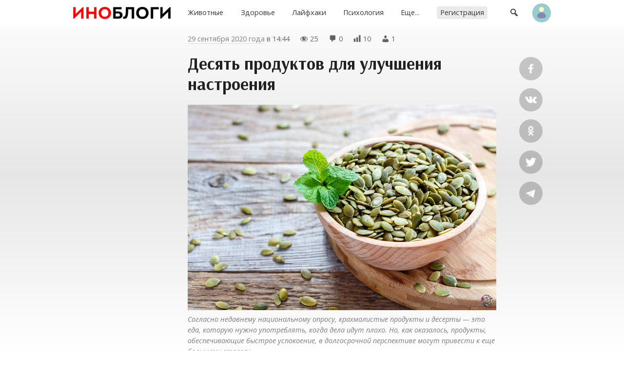

--- FILE ---
content_type: text/html; charset=UTF-8
request_url: https://inoblogi.ru/article/desyat-produktov-dlya-uluchsheniya-nastroeniya-29
body_size: 10774
content:
<!DOCTYPE html>
<html lang="ru">
<head>
<meta content="ru" http-equiv="Content-Language">
<meta content="text/html; charset=utf-8" http-equiv="Content-Type">
<meta content="width=device-width,user-scalable=no" name="viewport">
<meta content="no-cache" http-equiv="pragma">
<meta content="no-cache" http-equiv="Cache-Control">


<title>Десять продуктов для улучшения настроения – Translator, Еда — Иностранные блоги</title>


<link rel="icon" type="image/png" href="https://inoblogi.ru/favicon.ico">
<link rel="apple-touch-icon" type="image/x-icon" href="https://inoblogi.ru/favicon/favicon-144.png" >
<link rel="apple-touch-icon-precomposed" href="https://inoblogi.ru/favicon/favicon-152.png">
<link rel="icon" type="image/png" href="https://inoblogi.ru/favicon/favicon-32.png" sizes="32x32">
<link rel="icon" type="image/png" href="https://inoblogi.ru/favicon/favicon-57.png" sizes="57x57">
<link rel="icon" type="image/png" href="https://inoblogi.ru/favicon/favicon-76.png" sizes="76x76">
<link rel="icon" type="image/png" href="https://inoblogi.ru/favicon/favicon-96.png" sizes="96x96">
<link rel="icon" type="image/png" href="https://inoblogi.ru/favicon/favicon-120.png" sizes="120x120">
<link rel="icon" type="image/png" href="https://inoblogi.ru/favicon/favicon-128.png" sizes="128x128">
<link rel="icon" type="image/png" href="https://inoblogi.ru/favicon/favicon-144.png" sizes="144x144">
<link rel="icon" type="image/png" href="https://inoblogi.ru/favicon/favicon-152.png" sizes="152x152">
<link rel="icon" type="image/png" href="https://inoblogi.ru/favicon/favicon-180.png" sizes="180x180">
<link rel="icon" type="image/png" href="https://inoblogi.ru/favicon/favicon-196.png" sizes="196x196">
<link rel="icon" type="image/png" href="https://inoblogi.ru/favicon/favicon-256.png" sizes="256x256">
<meta property="og:site_name" content="Иностранные блоги">
<meta property="og:url" content="https://inoblogi.ru/article/desyat-produktov-dlya-uluchsheniya-nastroeniya-29">
<meta property="ya:ovs:adult" content="false">
<meta property="ya:ovs:allow_embed" content="true">
<script src="https://inoblogi.ru/core/java/scale.js" type="text/javascript"></script>
<link href="https://inoblogi.ru/core/style.css" rel="stylesheet" type="text/css">
<link href="https://inoblogi.ru/core/_default.css" rel="stylesheet" type="text/css" id="user-style">
<link href="https://inoblogi.ru/core/mobiles.css" rel="stylesheet" type="text/css">
<link href="https://inoblogi.ru/core/desktop.css" rel="stylesheet" type="text/css">
<link href="https://inoblogi.ru/sitemap/sitemap.xml" rel="sitemap" type="application/xml">
<meta name="yandex-verification" content="e42039aedf2b339d">
<!-- Yandex.Metrika counter -->
<script type="text/javascript" >
   (function(m,e,t,r,i,k,a){m[i]=m[i]||function(){(m[i].a=m[i].a||[]).push(arguments)};
   m[i].l=1*new Date();k=e.createElement(t),a=e.getElementsByTagName(t)[0],k.async=1,k.src=r,a.parentNode.insertBefore(k,a)})
   (window, document, "script", "https://mc.yandex.ru/metrika/tag.js", "ym");

   ym(72058609, "init", {
        clickmap:true,
        trackLinks:true,
        accurateTrackBounce:true
   });
</script>
<noscript><div><img src="https://mc.yandex.ru/watch/72058609" style="position:absolute; left:-9999px;" alt="" /></div></noscript>
<!-- /Yandex.Metrika counter -->
<!-- Global site tag (gtag.js) - Google Analytics -->
<script async src="https://www.googletagmanager.com/gtag/js?id=G-JJTQTJ93V1"></script>
<script>
  window.dataLayer = window.dataLayer || [];
  function gtag(){dataLayer.push(arguments);}
  gtag('js', new Date());

  gtag('config', 'G-JJTQTJ93V1');
</script>

<link rel="canonical" href="https://inoblogi.ru/article/desyat-produktov-dlya-uluchsheniya-nastroeniya-29">

<script src="https://inoblogi.ru/core/java/page.js" type="text/javascript"></script>

<meta property="title" content="Десять продуктов для улучшения настроения – Translator, Еда">
<meta property="og:title" content="Десять продуктов для улучшения настроения – Translator, Еда">
<meta property="twitter:title" content="Десять продуктов для улучшения настроения – Translator, Еда">
<meta property="og:type" content="article">
<meta property="og:locale" content="ru_RU">
<meta property="og:image" content="//a.inoblogi.ru/2021/02/09/admin16128701363783-350.jpg">
<meta property="og:image:type" content="image/jpeg">
<meta property="og:image:width" content="350">
<meta property="og:image:height" content="350">
<meta property="og:image:secure_url" content="//a.inoblogi.ru/2021/02/09/admin16128701363783-350.jpg">

<meta property="og:updated_time" content="2021-02-09T14:44:06+03:00">

<meta property="og:article:published_time" content="2020-09-29T14:44:06+03:00">
<meta property="og:article:modified_time" content="2021-02-09T14:44:06+03:00">

<meta property="og:article:author" content="https://inoblogi.ru/admin" />

<meta property="vk:image" content="//a.inoblogi.ru/2021/02/09/admin16128701363783-350.jpg">

<meta property="twitter:card" content="summary_large_image">
<meta property="twitter:image" content="//a.inoblogi.ru/2021/02/09/admin16128701363783-350.jpg">

<meta name="description" content="По словам Дэвида Людвига, профессора педиатрии и питания Гарвардского университета и исследователя из Бостонской детской больницы: &#171;Во время стресса, мы ищем утешение во вкусной пище, в результате получаем гормональные сбои и повышение уровня сахара в крови, из-за чего поучаем еще больший стресс&#187;. Мы часто не можем контролировать стресс, но можем помочь своему организму с ним справится. &#171;Химический состав нашего тела может очень сильно повлиять на то, как проходит стресс&#187;, &#150; говорит Людвиг.">
<meta property="og:description" content="По словам Дэвида Людвига, профессора педиатрии и питания Гарвардского университета и исследователя из Бостонской детской больницы: &#171;Во время стресса, мы ищем утешение во вкусной пище, в результате получаем гормональные сбои и повышение уровня сахара в крови, из-за чего поучаем еще больший стресс&#187;. Мы часто не можем контролировать стресс, но можем помочь своему организму с ним справится. &#171;Химический состав нашего тела может очень сильно повлиять на то, как проходит стресс&#187;, &#150; говорит Людвиг.">
<meta property="twitter:description" content="По словам Дэвида Людвига, профессора педиатрии и питания Гарвардского университета и исследователя из Бостонской детской больницы: &#171;Во время стресса, мы ищем утешение во вкусной пище, в результате получаем гормональные сбои и повышение уровня сахара в крови, из-за чего поучаем еще больший стресс&#187;. Мы часто не можем контролировать стресс, но можем помочь своему организму с ним справится. &#171;Химический состав нашего тела может очень сильно повлиять на то, как проходит стресс&#187;, &#150; говорит Людвиг.">

<meta content="Translator, Еда, перевод, блог, иностранный блог, блог на русском, иностранные блоги на русском, перевод блога, адаптированный перевод, продукты, настроение, гормоны, стресс" name="keywords">
</head>

<body id="main">

<div class="tone" id="tone" style="display:none;" onclick="hideblock('tone'); hideblock('search'); hideblock('user-info'); hideblock('piclist-form'); hideblock('cover-form');">
	<div class="help">Чтобы вернуться — просто нажмите в любом месте на затемненном фоне</div>
</div>
<div class="search" id="search" style="display:none;">
	<div class="margin">
		<form id="qform" action="https://inoblogi.ru/search/" method="get">
			<input id="q" name="q" autofocus="autofocus">
		</form>
	</div>
</div>
<div id="user-info" class="user-info" style="display:none">
	<div class="margin">
		<div class="user-menu">
			<form class="enter" method="post">
				<input class="login" name="login">
				<input class="password" name="password" type="password">
				<input value="run" type="hidden" name="go">
				<input class="run" type="submit" value="Войти">
				<a class="reg" href="https://inoblogi.ru/register/">Регистрация</a>
				<div class="old"><a href="https://inoblogi.ru/restore/">Забыли пароль?</a></div>
			</form>
		</div>
	</div>
</div>
<div id="topper" class="top" style="left: 0px; right: 0px; top: 0px">
	<div class="margin">
		<div class="padding">
                        <div class="top-icon view-mobile" onclick="showblock('menu-tone'); document.getElementById('menu').className = 'menu-smart';" style="margin-right: 0.5em; margin-top: 0.05em; font-size: 1.5em;">&#xf349;</div>
			<div class="logo"><a href="https://inoblogi.ru"></a></div>
			<div class="busy" id="menu-tone" style="display: none" onclick="hideblock('menu-tone'); document.getElementById('menu').className = 'menu';"></div>
			<div class="menu" id="menu" style>
			<nav itemscope itemtype="http://schema.org/SiteNavigationElement">
				<ul>
					<li itemprop="name" class="view-mobile"><a itemprop="url" href="https://inoblogi.ru">Главная</a></li>
					<li itemprop="name" ><a itemprop="url" href="https://inoblogi.ru/category/animals">Животные</a></li>
					<li itemprop="name" ><a itemprop="url" href="https://inoblogi.ru/category/health">Здоровье</a></li>
					<li itemprop="name" ><a itemprop="url" href="https://inoblogi.ru/category/lifehack">Лайфхаки</a></li>
					<li itemprop="name" ><a itemprop="url" href="https://inoblogi.ru/category/psychology">Психология</a></li>
					<li itemprop="name" ><a itemprop="url" href="https://inoblogi.ru/theme/">Еще...</a></li>
					<hr class="view-mobile">
					<li itemprop="name" ><a itemprop="url" href="https://inoblogi.ru/register/"><span class="new">Регистрация</span></a></li>
					<hr class="view-mobile">
					<li itemprop="name" class="view-mobile"><a itemprop="url" href="https://inoblogi.ru/support/"><span>Блог техподдержки</span></a></li>
					<li itemprop="name" class="view-mobile"><a itemprop="url" href="mailto:mail@inoblogi.ru"><span>mail@inoblogi.ru</span></a></li>

				</ul>
			</nav>
			</div>
			<div class="user">
				<div class="top-icon" onclick="showblock('tone'); showblock('search'); document.getElementById('q').focus();">&#xf179;</div>
				<div class="user-pic" onclick="showblock('tone'); showblock('user-info');" ></div>
			</div>
		</div>
	</div>
</div>

<iframe name="ajax" id="ajax" style="display: none" src="https://inoblogi.ru/core/count/article.php?item=29"></iframe>
<div id="run" style="display: none"></div>

<div class="content">
	<div class="margin">
		<div class="padding">
			<div class="side-left" id="sl">
			</div>
			<div class="side-right" id="sr">
				<div class="sb fb"><a rel="nofollow" target="_blank" href="https://facebook.com/sharer/sharer.php?u=https://inoblogi.ru/article/desyat-produktov-dlya-uluchsheniya-nastroeniya-29"></a></div>
				<div class="sb vkontakte"><a rel="nofollow" target="_blank" href="https://vk.com/share.php?url=https://inoblogi.ru/article/desyat-produktov-dlya-uluchsheniya-nastroeniya-29"></a></div>
				<div class="sb ok"><a rel="nofollow" target="_blank" href="https://connect.ok.ru/offer?url=https://inoblogi.ru/article/desyat-produktov-dlya-uluchsheniya-nastroeniya-29"></a></div>
				<div class="sb twitt"><a rel="nofollow" target="_blank" href="https://twitter.com/share?url=https://inoblogi.ru/article/desyat-produktov-dlya-uluchsheniya-nastroeniya-29&text=%D0%94%D0%B5%D1%81%D1%8F%D1%82%D1%8C+%D0%BF%D1%80%D0%BE%D0%B4%D1%83%D0%BA%D1%82%D0%BE%D0%B2+%D0%B4%D0%BB%D1%8F+%D1%83%D0%BB%D1%83%D1%87%D1%88%D0%B5%D0%BD%D0%B8%D1%8F+%D0%BD%D0%B0%D1%81%D1%82%D1%80%D0%BE%D0%B5%D0%BD%D0%B8%D1%8F+%E2%80%93+Translator%2C+%D0%95%D0%B4%D0%B0"></a></div>
				<div class="sb tme"><a rel="nofollow" target="_blank" href="https://telegram.me/share/url?url=https://inoblogi.ru/article/desyat-produktov-dlya-uluchsheniya-nastroeniya-29&text=%D0%94%D0%B5%D1%81%D1%8F%D1%82%D1%8C+%D0%BF%D1%80%D0%BE%D0%B4%D1%83%D0%BA%D1%82%D0%BE%D0%B2+%D0%B4%D0%BB%D1%8F+%D1%83%D0%BB%D1%83%D1%87%D1%88%D0%B5%D0%BD%D0%B8%D1%8F+%D0%BD%D0%B0%D1%81%D1%82%D1%80%D0%BE%D0%B5%D0%BD%D0%B8%D1%8F+%E2%80%93+Translator%2C+%D0%95%D0%B4%D0%B0"></a></div>
			</div>
			<article itemscope itemtype="http://schema.org/Article">
				<link itemprop="url" href="https://inoblogi.ru/article/desyat-produktov-dlya-uluchsheniya-nastroeniya-29">
				<link itemprop="mainEntityOfPage" itemtype="http://schema.org/WebPage" href="https://inoblogi.ru/article/desyat-produktov-dlya-uluchsheniya-nastroeniya-29">
				<link itemprop="image" href="//a.inoblogi.ru/2021/02/09/admin16128701363783-350.jpg">
				<meta itemprop="dateCreated" content="2020-09-29T14:44:06+03:00">
				<meta itemprop="datePublished" content="2020-09-29T14:44:06+03:00">
				<meta itemprop="dateModified" content="2021-02-09T14:44:06+03:00">
				<meta itemprop="keywords" content="Translator, Еда, перевод, блог, иностранный блог, блог на русском, иностранные блоги на русском, перевод блога, адаптированный перевод, продукты, настроение, гормоны, стресс">

				<div class="data">
					<span class="view-desktop"><a href="https://inoblogi.ru/archive/article/2020-09-29">29 сентября 2020 года</a> в</span><span class="view-mobile"><a href="https://inoblogi.ru/archive/article/2020-09-29">29.09.2020</a></span> 14:44					<span class="dash-right">&#xf177;</span> 25					<span class="dash-right">&#xf101;</span> <span itemprop="commentCount">0</span>
					<span class="dash-right view-desktop">&#xf185;</span> <span class="view-desktop">10</span>
					<span class="dash-right view-desktop">&#xf110;</span> <span class="view-desktop">1</span>
					
					<span itemprop="interactionStatistic" itemscope itemtype="http://schema.org/InteractionCounter">
					    <meta itemprop="interactionType" content="http://schema.org/ReadAction">
					    <meta itemprop="userInteractionCount" content="25">
				  	</span>  

					<span itemprop="interactionStatistic" itemscope itemtype="http://schema.org/InteractionCounter">
						<meta itemprop="interactionType" content="http://schema.org/CommentAction">
						<meta itemprop="userInteractionCount" content="0">
					</span>

					<span itemprop="interactionStatistic" itemscope itemtype="http://schema.org/InteractionCounter">
						<meta itemprop="interactionType" content="http://schema.org/LikeAction">
						<meta itemprop="userInteractionCount" content="1">
					</span>
				   
				    <span itemprop="interactionStatistic" itemscope itemtype="http://schema.org/InteractionCounter">
						<meta itemprop="interactionType" content="http://schema.org/DislikeAction">
						<meta itemprop="userInteractionCount" content="0">
					</span>
				</div>
				<h1 itemprop="headline name">Десять продуктов для улучшения настроения</h1>
				<div class="highart" itemprop="articleBody">
<figure><p><a href="//a.inoblogi.ru/2021/02/09/admin16128701363783.jpg" target="_blank"><img itemprop="image" alt="Десять продуктов для улучшения настроения" src="//a.inoblogi.ru/2021/02/09/admin16128701363783.jpg"></a></p>
<figcaption>Согласно недавнему национальному опросу, крахмалистые продукты и десерты &#151; это еда, которую нужно употреблять, когда дела идут плохо. Но, как оказалось, продукты, обеспечивающие быстрое успокоение, в долгосрочной перспективе могут привести к еще большему стрессу.</figcaption></figure> 
<p>По словам Дэвида Людвига, профессора педиатрии и питания Гарвардского университета и исследователя из Бостонской детской больницы: &#171;Во время стресса, мы ищем утешение во вкусной пище, в результате получаем гормональные сбои и повышение уровня сахара в крови, из-за чего поучаем еще больший стресс&#187;.</p>
<p>Мы часто не можем контролировать стресс, но можем помочь своему организму с ним справится. &#171;Химический состав нашего тела может очень сильно повлиять на то, как проходит стресс&#187;, &#150; говорит Людвиг. И действительно, есть пищевые компоненты, которые влияют на настроение на химическом уровне.</p>
<p>Например, продукты с высоким гликемическим индексом (то есть продукты, из которых сахар быстро усваивается, например, рафинированные углеводы) вызывают скачок сахара в крови, а затем его падение, что приводит к скачкам гормона стресса адреналина. Согласно исследованию, опубликованному в &#171;Трансляционной психиатрии&#187;, диета с высоким содержанием жиров может нарушить нормальное функционирование гипоталамуса, что, в свою очередь, способствует появлению симптомов, связанных с депрессией.</p>
<p>Несмотря на то, что существует множество различных подходов к борьбе со стрессом, вкусная пища самый простой из них. Но не спешите заедать стресс булочками и пирожными.</p>
<h2 itemprop="alternativeHeadline">1. Тыквенные семечки</h2>
<figure><p><a href="//a.inoblogi.ru/2021/02/09/admin16128702567495.jpg" target="_blank"><img itemprop="image" alt="Десять продуктов для улучшения настроения" src="//a.inoblogi.ru/2021/02/09/admin16128702567495.jpg"></a></p>
</figure> 
<p>Простые тыквенные семечки &#151; могучий источник калия, фосфора, цинка и особенно магния. Только около трети американцев удовлетворяют свои ежедневные потребности в магнии. Недостаток этого важного минерала может привести к более высокому риску головных болей, беспокойства, усталости, бессонницы, нервозности и высокого кровяного давления. Магний &#151; отличная пища для мозга!</p>
<h2 itemprop="alternativeHeadline">2. Темные салатные листья</h2>
<figure><p><a href="//a.inoblogi.ru/2021/02/09/admin16128708891519.jpg" target="_blank"><img itemprop="image" alt="Десять продуктов для улучшения настроения" src="//a.inoblogi.ru/2021/02/09/admin16128708891519.jpg"></a></p>
</figure> 
<p>Капуста кале, швейцарский мангольд и другие темные салатные листья насыщены магнием, дефицит которого может привести к жалобам, перечисленным выше, которые работают на создание идеальной среды, в которой развивается стресс.</p>
<h2 itemprop="alternativeHeadline">3. Яйца</h2>
<figure><p><a href="//a.inoblogi.ru/2021/02/09/admin16128709019896.jpg" target="_blank"><img itemprop="image" alt="Десять продуктов для улучшения настроения" src="//a.inoblogi.ru/2021/02/09/admin16128709019896.jpg"></a></p>
</figure> 
<p>Яйца, являющиеся золотым стандартом белка, также содержат кальций, железо, цинк, селен, фосфор и витамины A, D, E и K &#151; все в одной маленькой 80-калорийной упаковке, что делает их одним из самых питательных продуктов в мире. Дрю Рэмси, психиатр Колумбийского университета и автор книги &#171;Диета счастья&#187;, хвалит богатую питательными веществами пищу за борьбу со стрессом и отмечает, что яичница &#151; часть его любимого завтрака, уменьшающего тревожность.</p>
<p>Особого упоминания в этом списке заслуживают продукты, богатые селеном. Согласно WebMD, несколько исследований связали низкий уровень селена с менее счастливым настроением, и мозг может даже накапливать селен, если чувствует его дефицит. Так что, помимо яиц, попробуйте есть бразильские орехи, устриц и тунца, чтобы восполнить недостаток селена.</p>
<h2 itemprop="alternativeHeadline">4. Морковь и сельдерей</h2>
<figure><p><a href="//a.inoblogi.ru/2021/02/09/admin1612870932665.jpg" target="_blank"><img itemprop="image" alt="Десять продуктов для улучшения настроения" src="//a.inoblogi.ru/2021/02/09/admin1612870932665.jpg"></a></p>
</figure> 
<p>Морковь, сельдерей и их хрустящие собратья работают больше на механическом уровне. Поедание и жевание работают как физическое облегчение стресса и могут быть особенно полезны для тех, кто имеет привычку скрежетать зубами. Бонус: они также помогают бороться с неприятным запахом изо рта !</p>
<h2 itemprop="alternativeHeadline">5. Рыба, богатая омега-3 жирными кислотами (сардины, лосось) </h2>
<figure><p><a href="//a.inoblogi.ru/2021/02/09/admin16128709471464.jpg" target="_blank"><img itemprop="image" alt="Десять продуктов для улучшения настроения" src="//a.inoblogi.ru/2021/02/09/admin16128709471464.jpg"></a></p>
</figure> 
<p>Жирные кислоты омега-3 стабилизируют настроение, подавляя реакцию организма на воспаление, говорит Джо Хиббелн, исследователь из Национального института здоровья, который десятилетиями изучал, как жирные кислоты омега-3 в рыбе влияют на эмоциональное здоровье. Он отмечает, что исследования показывают, как омега-3 помогают защитить нейроны от вреда, который может нанести хронический стресс. Омега-3 жирные кислоты также помогают справиться с депрессией, а также способствуют более позитивному социальному поведению у детей.</p>
<h2 itemprop="alternativeHeadline">6. Семена льна</h2>
<figure><p><a href="//a.inoblogi.ru/2021/02/09/admin1612870965552.jpg" target="_blank"><img itemprop="image" alt="Десять продуктов для улучшения настроения" src="//a.inoblogi.ru/2021/02/09/admin1612870965552.jpg"></a></p>
</figure> 
<p>Некоторые считают льняные семечки одним из самых сильных продуктов, и не без оснований. Есть свидетельства того, что они могут помочь снизить риск сердечных заболеваний, рака, инсульта и диабета. Высокое содержание омега-3 поможет бороться со стрессом и депрессией. Национальный институт здоровья отмечает, что есть свидетельства того, что прием льняного масла может улучшить внимание и самоконтроль, стабилизировать импульсивность и беспокойство.</p>
<h2 itemprop="alternativeHeadline">7. Красный перец, папайя и киви</h2>
<figure><p><a href="//a.inoblogi.ru/2021/02/09/admin16128709755309.jpg" target="_blank"><img itemprop="image" alt="Десять продуктов для улучшения настроения" src="//a.inoblogi.ru/2021/02/09/admin16128709755309.jpg"></a></p>
</figure> 
<p>Что общего у этих трех продуктов? В одной порции витамина С больше, чем в апельсинах. Многочисленные исследования указывают, что витамин C сдерживает гормон стресса. Как сообщает Psychology Today: &#171;Люди с высоким уровнем витамина С не проявляют ожидаемых психических и физических признаков стресса, когда подвергаются острым психологическим проблемам. Более того, они восстанавливаются после стрессовых ситуаций быстрее, чем люди с низким уровнем витамина С в крови &#187;. Ягоды, брокколи, брюссельская капуста и листовая зелень также содержат высокий уровень витамина С.</p>
<h2 itemprop="alternativeHeadline">8. Злаки</h2>
<figure><p><a href="//a.inoblogi.ru/2021/02/09/admin16128709987915.jpg" target="_blank"><img itemprop="image" alt="Десять продуктов для улучшения настроения" src="//a.inoblogi.ru/2021/02/09/admin16128709987915.jpg"></a></p>
</figure> 
<p>Коричневый рис, киноа или овсянка, или цельнозерновые продукты, такие как хлеб и макаронные изделия, мы говорим о сложных углеводах, которые медленно усваиваются. Углеводы побуждают организм вырабатывать больше серотонина, химического вещества, широко известного как &#171;гормон счастья&#187;. Получая серотонин из сложных углеводов, которые не так легко усваиваются, как простые, уровень сахара в крови также будет более стабильным.</p>
<h2 itemprop="alternativeHeadline">9. Чай</h2>
<figure><p><a href="//a.inoblogi.ru/2021/02/09/admin16128710139702.jpg" target="_blank"><img itemprop="image" alt="Десять продуктов для улучшения настроения" src="//a.inoblogi.ru/2021/02/09/admin16128710139702.jpg"></a></p>
</figure> 
<p>Как отмечает WebMD, употребление черного чая может помочь вам быстрее оправиться от стресса. В одном исследовании сравнивали людей, которые пили четыре чашки чая в день в течение шести недель, с людьми, которые пили что-то другое. В конце исследования любители чая сообщили, что чувствуют себя спокойнее и имеют более низкий уровень гормона стресса кортизола после стрессовых ситуаций. Между тем, ромашковый чай издавна использовался для снятия нервной дрожи и стресса.</p>
<h2 itemprop="alternativeHeadline">10. Темный шоколад</h2>
<figure><p><a href="//a.inoblogi.ru/2021/02/09/admin16128710253653.jpg" target="_blank"><img itemprop="image" alt="Десять продуктов для улучшения настроения" src="//a.inoblogi.ru/2021/02/09/admin16128710253653.jpg"></a></p>
</figure> 
<p>Какао-флаванолы в шоколаде помогут поднять настроение и поддержать ясное мышление, а различные исследования подтверждают способность темного шоколада улучшать самочувствие и уменьшать стресс. ННе говоря уже о том, что это может сделать вас умнее. Простое ли это совпадение, что чем выше потребление шоколада в стране, тем больше нобелевских лауреатов?</p>				</div>
					<div class="post-info">
						<div style="float: left;">
							<button title="Лайк" class="like" onclick="showblock('tone'); showblock('user-info');">&#xf529;</button>
							<button title="Дизлайк" class="dislike" onclick="showblock('tone'); showblock('user-info');">&#xf542;</button>
						</div>
						<div style="float: right;">
							<button title="Репост" class="reblog" onclick="showblock('tone'); showblock('user-info');">&#xf515;</button>
							<button title="В избранное" class="favorite" onclick="showblock('tone'); showblock('user-info');">&#xf487;</button>
						</div>
						<div style="clear: both; margin-bottom: 2em;"></div>
					</div>
				<fieldset itemprop="author" itemscope itemtype="http://schema.org/Person" class="origin">
					<legend>Автор перевода</legend>
					<link itemprop="image" href="https://inoblogi.ru/data/avatar/1.jpg">
					<link itemprop="sameAs" href="https://inoblogi.ru/admin">

					<p style="background-image: url('https://inoblogi.ru/data/avatar/1.jpg');" class="publisher" onclick="href('https://inoblogi.ru/admin', event, this);"><a title="Автор перевода" rel="author" href="https://inoblogi.ru/admin"><span itemprop="name">Translator</span></a><br>С мира по блогу — с блога по строчке</p>
					<p class="tags">

					<a href="https://inoblogi.ru/tag/продукты"><span>#продукты</span></a>
					<a href="https://inoblogi.ru/tag/настроение"><span>#настроение</span></a>
					<a href="https://inoblogi.ru/tag/гормоны"><span>#гормоны</span></a>
					<a href="https://inoblogi.ru/tag/стресс"><span>#стресс</span></a>
	
					</p>
					<p itemscope itemtype="https://schema.org/BreadcrumbList">
						<span class="dash">&#xf318;</span>
						<span itemprop="itemListElement" itemscope itemtype="https://schema.org/ListItem">
							<meta itemprop="position" content="3">
							<a itemprop="item" title="Еда" class="nobold" href="https://inoblogi.ru/category/food">
								<span itemprop="name">Еда</span>
							</a>
						</span>
						&nbsp;&laquo;&nbsp;
						<span itemprop="itemListElement" itemscope itemtype="https://schema.org/ListItem">
							<meta itemprop="position" content="2">
							<a itemprop="item" title="Категории" class="nobold" href="https://inoblogi.ru/theme/">
								<span itemprop="name">Категории</span>
							</a>
						</span>
						&nbsp;&laquo;&nbsp;
						<span itemprop="itemListElement" itemscope itemtype="https://schema.org/ListItem">
							<meta itemprop="position" content="1">
							<a itemprop="item" title="Главная" class="nobold" href="https://inoblogi.ru">
								<span itemprop="name">Главная</span>
							</a>
						</span>
					</p>
				</fieldset>
				<div itemprop="publisher" itemscope itemtype="http://schema.org/Organization">
					<meta itemprop="name" content="INOBLOGI, Content Network">
					<link itemprop="sameAs" href="https://inoblogi.ru">
				    <meta itemprop="address" content="Пресненская наб., 12, Москва, Россия">
			        <meta itemprop="telephone" content="+79003083230">
					<div itemprop="logo" itemscope itemtype="https://schema.org/ImageObject">
						<link itemprop="url" href="https://inoblogi.ru/favicon/favicon-256.png">
						<link itemprop="contentUrl" href="https://inoblogi.ru/favicon/favicon-256.png">
						<link itemprop="thumbnail" href="https://inoblogi.ru/favicon/favicon-120.png">
					</div>
				</div>
				<div class="data center"><p>🌏 <a rel="noopener nofollow" target="_blank" href="https://www.treehugger.com/foods-to-improve-your-mood-4862101">Оригинал публикации</a> на иностранном языке</p></div>

					

			</article>
<script type="text/javascript">
	include('https://inoblogi.ru/core/block/comment.php?article=29&sort=1', 'comment-out');
</script>

			<div class="discus">
				<h2>Комментарии</h2>
				
				<div style="float: right; margin-top: -2.7em">
					<div id="bypop" class="sort-icon checked" title="Сортировать по популярности" onclick="include('https://inoblogi.ru/core/block/comment.php?article=29&sort=1', 'comment-out'); set_cookie('sort_comment', '1'); sortCheck('bypop');">&#xf488;</div>
					<div id="bydate" class="sort-icon" title="Сортировать по времени" onclick="include('https://inoblogi.ru/core/block/comment.php?article=29&sort=2', 'comment-out'); set_cookie('sort_comment', '2'); sortCheck('bydate');">&#xf469;</div>
				</div>
				<div style="float: none; clear: both;">
				<div class="discus-user-pic view-desktop"></div>				<form name="newcom" method="post" enctype="multipart/form-data" action="https://inoblogi.ru/core/update/comment.php">
					<textarea maxlength="2000" name="comment" onkeyup="gettextareasize('area', 'size', 'send')" onkeydown="gettextareasize('area', 'size', 'send')" id="area" placeholder="Добавить комментарий"></textarea>
					<div id="size" class="discus-calc" style="display:none;"></div>
					<input name="postId" type="hidden" value="29">
					<input name="commentId" type="hidden" value="0">
					<input name="request" type="hidden" value="https://inoblogi.ru/article/desyat-produktov-dlya-uluchsheniya-nastroeniya-29">
					<input id="send" class="discus-send" type="submit" value="" style="display:none">
					<div class="tips"><a href="#" onclick="showblock('tone'); showblock('user-info');">Зарегистрируйтесь</a> или <a href="#" onclick="showblock('tone'); showblock('user-info');">войдите</a>, чтобы добавить комментарий</div>				</form>
				<div id="comment-out">
				</div>
				</div>
			</div>
		</div>
	</div>
</div>

<div class="list" id="y1">
	<div class="margin">
		<h3>Новые публикации автора</h3>
		<p class="info"><a href="https://inoblogi.ru/admin">Translator — С мира по блогу — с блога по строчке</a></p>
		<div class="item-33">
			<div class="padding">
				<div class="teaser tt" style="color: #000000; background-image: url('//a.inoblogi.ru/2021/03/25/admin16166716023381-350.jpg'); background-color: rgb(193, 234, 251);">
					<div id="glow-143" class="glow glow-16" style="background: linear-gradient(to bottom, rgba(0, 0, 0, 0), rgba(0, 0, 0, 0) 35%, rgb(193, 234, 251) 70%, rgb(193, 234, 251));" onclick="href('https://inoblogi.ru/article/devyat-luchshih-plyazhej-bolgarii-dlya-lyubitelej-solntsa-143', event, this);">
					<a class="item-click" href="https://inoblogi.ru/article/devyat-luchshih-plyazhej-bolgarii-dlya-lyubitelej-solntsa-143" style="left: 0px; top: 0px"></a>
						<div class="count-block"><span class="count-icon">&#xf177;</span><span class="count-num">597</span></div>
						<div id="cat-143" onclick="href('https://inoblogi.ru/article/devyat-luchshih-plyazhej-bolgarii-dlya-lyubitelej-solntsa-143', event, this);" class="catname"><a href="https://inoblogi.ru/category/travels"><span style="background-color: #AF753A">Путешествия</span></a></div>
						<div class="title">
							<h2 class="headnote" style="color: #000000;"><a href="https://inoblogi.ru/article/devyat-luchshih-plyazhej-bolgarii-dlya-lyubitelej-solntsa-143" style="color: inherit; text-decoration: none">Девять лучших пляжей Болгарии для любителей солнца</a></h2>
						</div>
						<div id="desc-143" class="desc" onclick="href('https://inoblogi.ru/article/devyat-luchshih-plyazhej-bolgarii-dlya-lyubitelej-solntsa-143', event, this);"><a href="https://inoblogi.ru/admin" style="color: #000000;"><span class="source">Translator</span></a></div>
					</div>
				</div>
			</div>
		</div>
		<div class="item-33">
			<div class="padding">
				<div class="teaser tt" style="color: #000000; background-image: url('//a.inoblogi.ru/2021/03/25/admin16166679045958-350.jpg'); background-color: rgb(234, 224, 213);">
					<div id="glow-142" class="glow glow-16" style="background: linear-gradient(to bottom, rgba(0, 0, 0, 0), rgba(0, 0, 0, 0) 35%, rgb(234, 224, 213) 70%, rgb(234, 224, 213));" onclick="href('https://inoblogi.ru/article/odinnadtsat-veschej-kotorye-ne-sovetuyut-delat-inostrannym-turistam-pri-poseschenii-rossii-142', event, this);">
					<a class="item-click" href="https://inoblogi.ru/article/odinnadtsat-veschej-kotorye-ne-sovetuyut-delat-inostrannym-turistam-pri-poseschenii-rossii-142" style="left: 0px; top: 0px"></a>
						<div class="count-block"><span class="count-icon">&#xf177;</span><span class="count-num">779</span></div>
						<div id="cat-142" onclick="href('https://inoblogi.ru/article/odinnadtsat-veschej-kotorye-ne-sovetuyut-delat-inostrannym-turistam-pri-poseschenii-rossii-142', event, this);" class="catname"><a href="https://inoblogi.ru/category/travels"><span style="background-color: #AF753A">Путешествия</span></a></div>
						<div class="title">
							<h2 class="headnote" style="color: #000000;"><a href="https://inoblogi.ru/article/odinnadtsat-veschej-kotorye-ne-sovetuyut-delat-inostrannym-turistam-pri-poseschenii-rossii-142" style="color: inherit; text-decoration: none">Одиннадцать вещей, которые не советуют делать иностранным туристам при посещении России</a></h2>
						</div>
						<div id="desc-142" class="desc" onclick="href('https://inoblogi.ru/article/odinnadtsat-veschej-kotorye-ne-sovetuyut-delat-inostrannym-turistam-pri-poseschenii-rossii-142', event, this);"><a href="https://inoblogi.ru/admin" style="color: #000000;"><span class="source">Translator</span></a></div>
					</div>
				</div>
			</div>
		</div>
		<div class="item-33">
			<div class="padding">
				<div class="teaser tt" style="color: #FFFFFF; background-image: url('//a.inoblogi.ru/2021/03/15/admin16158079157921-350.jpg'); background-color: rgb(58, 90, 106);">
					<div id="glow-141" class="glow glow-16" style="background: linear-gradient(to bottom, rgba(0, 0, 0, 0), rgba(0, 0, 0, 0) 35%, rgb(58, 90, 106) 70%, rgb(58, 90, 106));" onclick="href('https://inoblogi.ru/article/desyat-samyh-chasto-poseschaemyh-zamkov-evropy-141', event, this);">
					<a class="item-click" href="https://inoblogi.ru/article/desyat-samyh-chasto-poseschaemyh-zamkov-evropy-141" style="left: 0px; top: 0px"></a>
						<div class="count-block"><span class="count-icon">&#xf177;</span><span class="count-num">316</span></div>
						<div id="cat-141" onclick="href('https://inoblogi.ru/article/desyat-samyh-chasto-poseschaemyh-zamkov-evropy-141', event, this);" class="catname"><a href="https://inoblogi.ru/category/travels"><span style="background-color: #AF753A">Путешествия</span></a></div>
						<div class="title">
							<h2 class="headnote" style="color: #FFFFFF;"><a href="https://inoblogi.ru/article/desyat-samyh-chasto-poseschaemyh-zamkov-evropy-141" style="color: inherit; text-decoration: none">Десять самых часто посещаемых замков Европы</a></h2>
						</div>
						<div id="desc-141" class="desc" onclick="href('https://inoblogi.ru/article/desyat-samyh-chasto-poseschaemyh-zamkov-evropy-141', event, this);"><a href="https://inoblogi.ru/admin" style="color: #FFFFFF;"><span class="source">Translator</span></a></div>
					</div>
				</div>
			</div>
		</div>
		<div class="item-33">
			<div class="padding">
				<div class="teaser tt" style="color: #000000; background-image: url('//a.inoblogi.ru/2021/03/15/admin16158063050597-350.jpg'); background-color: rgb(196, 255, 255);">
					<div id="glow-140" class="glow glow-16" style="background: linear-gradient(to bottom, rgba(0, 0, 0, 0), rgba(0, 0, 0, 0) 35%, rgb(196, 255, 255) 70%, rgb(196, 255, 255));" onclick="href('https://inoblogi.ru/article/preimuschestva-intervalnogo-golodaniya-140', event, this);">
					<a class="item-click" href="https://inoblogi.ru/article/preimuschestva-intervalnogo-golodaniya-140" style="left: 0px; top: 0px"></a>
						<div class="count-block"><span class="count-icon">&#xf177;</span><span class="count-num">278</span></div>
						<div id="cat-140" onclick="href('https://inoblogi.ru/article/preimuschestva-intervalnogo-golodaniya-140', event, this);" class="catname"><a href="https://inoblogi.ru/category/health"><span style="background-color: #FF3300">Здоровье</span></a></div>
						<div class="title">
							<h2 class="headnote" style="color: #000000;"><a href="https://inoblogi.ru/article/preimuschestva-intervalnogo-golodaniya-140" style="color: inherit; text-decoration: none">Преимущества интервального голодания</a></h2>
						</div>
						<div id="desc-140" class="desc" onclick="href('https://inoblogi.ru/article/preimuschestva-intervalnogo-golodaniya-140', event, this);"><a href="https://inoblogi.ru/admin" style="color: #000000;"><span class="source">Translator</span></a></div>
					</div>
				</div>
			</div>
		</div>
		<div class="item-33">
			<div class="padding">
				<div class="teaser tt" style="color: #000000; background-image: url('//a.inoblogi.ru/2021/03/15/admin16158049972522-350.jpg'); background-color: rgb(240, 232, 229);">
					<div id="glow-139" class="glow glow-16" style="background: linear-gradient(to bottom, rgba(0, 0, 0, 0), rgba(0, 0, 0, 0) 35%, rgb(240, 232, 229) 70%, rgb(240, 232, 229));" onclick="href('https://inoblogi.ru/article/dvenadtsat-produktov-dlya-mozga-kotorye-uluchshat-kontsentratsiyu-vnimaniya-139', event, this);">
					<a class="item-click" href="https://inoblogi.ru/article/dvenadtsat-produktov-dlya-mozga-kotorye-uluchshat-kontsentratsiyu-vnimaniya-139" style="left: 0px; top: 0px"></a>
						<div class="count-block"><span class="count-icon">&#xf177;</span><span class="count-num">324</span></div>
						<div id="cat-139" onclick="href('https://inoblogi.ru/article/dvenadtsat-produktov-dlya-mozga-kotorye-uluchshat-kontsentratsiyu-vnimaniya-139', event, this);" class="catname"><a href="https://inoblogi.ru/category/health"><span style="background-color: #FF3300">Здоровье</span></a></div>
						<div class="title">
							<h2 class="headnote" style="color: #000000;"><a href="https://inoblogi.ru/article/dvenadtsat-produktov-dlya-mozga-kotorye-uluchshat-kontsentratsiyu-vnimaniya-139" style="color: inherit; text-decoration: none">Двенадцать продуктов для мозга, которые улучшат концентрацию внимания</a></h2>
						</div>
						<div id="desc-139" class="desc" onclick="href('https://inoblogi.ru/article/dvenadtsat-produktov-dlya-mozga-kotorye-uluchshat-kontsentratsiyu-vnimaniya-139', event, this);"><a href="https://inoblogi.ru/admin" style="color: #000000;"><span class="source">Translator</span></a></div>
					</div>
				</div>
			</div>
		</div>
	</div>
</div>	

<footer>
	<div class="foot-bg">
		<div class="margin">
			<div class="item-33">
				<div class="padding">
					<div class="foot">
						<h3>Иноблоги</h3>
						<p><a href="https://inoblogi.ru/info/about">Информация о проекте</a></p>
						<p><a href="https://inoblogi.ru/help">Помощь и возможности</a></p>
						<p>✉ <a href="mailto:mail@inoblogi.ru">mail@inoblogi.ru</a></p>
					</div>
				</div>		
			</div>
			<div class="item-33">
				<div class="padding">
					<div class="foot">
						<h3>Присоединяйтесь</h3>
						<p><a href="https://inoblogi.ru/register/">Регистрация на сайте</a></p>
						<p><a href="https://inoblogi.ru/support">Блог техподдержки</a></p>
						<p>🌏 <a href="https://zen.yandex.ru/inoblogi">Иноблоги</a> в Дзене</p>
					</div>
				</div>		
			</div>
			<div class="item-33">
				<div class="padding">
					<div class="foot">
						<h3>Информация</h3>
						<p><a href="https://inoblogi.ru/info/rules">Пользовательское соглашение</a></p>
						<p><a href="https://inoblogi.ru/info/security">Защита персональных данных</a></p>
						<p>👍 <a href="https://ndscalc.com">НДС Калькулятор Онлайн</a></p>
					<div class="li">
<!--LiveInternet counter--><a href="//www.liveinternet.ru/click"
target="_blank"><img id="licnt3BAF" title="LiveInternet"
src="[data-uri]"
alt=""/></a><script>(function(d,s){d.getElementById("licnt3BAF").src=
"//counter.yadro.ru/hit?t45.11;r"+escape(d.referrer)+
((typeof(s)=="undefined")?"":";s"+s.width+"*"+s.height+"*"+
(s.colorDepth?s.colorDepth:s.pixelDepth))+";u"+escape(d.URL)+
";h"+escape(d.title.substring(0,150))+";"+Math.random()})
(document,screen)</script><!--/LiveInternet-->
						</div>
					</div>
				</div>
			</div>
		</div>
		<div class="copyright">
			&copy; 2019&#151;2026 <a href="https://inoblogi.ru">Иностранные блоги</a>, всё самое интересное в адаптированном переводе		</div>
	</div>
</footer>

</body>

</html>


--- FILE ---
content_type: text/css;charset=UTF-8
request_url: https://inoblogi.ru/core/style.css
body_size: 5334
content:
@import url('https://fonts.googleapis.com/css?family=Arsenal:400,700&display=swap&subset=cyrillic-ext');
@import url('https://fonts.googleapis.com/css?family=Open+Sans:400,400i,700,700i&display=swap&subset=cyrillic-ext');
@font-face
{
	font-family: 'Dashicon';
	src: url('fonts/dashicons.eot');
	src: url('fonts/dashicons.eot') format('embedded-opentype'), url('fonts/dashicons.woff') format('woff'), url('fonts/dashicons.ttf') format('truetype');
	font-weight: normal;
	font-style: normal;
}
@keyframes cssload-rotate {
    0% { transform: rotate(0deg) }
	100% { transform: rotate(360deg) }
}
body
{
	padding: 0px;
	margin: 0px;
	font-family: 'Open Sans', Arial, Helvetica, sans-serif;
	line-height: 1.4em;
}
div.catname {
	text-align: right;
	padding-top: 0.1em;
	margin-top: -1.6em;
	z-index: 150;
	position: relative;
}
div.side-right a {
	color: inherit;
	opacity: 0.9;
}
div.side-right a:hover {
	text-decoration: none;
	opacity: 1;
}
div.catname a {
	text-decoration: none;
}
div.catname span:hover {
}
div.title {
	padding: 5em 1.5em 0.7em 1.5em;
	height: 11.5em;
    display: inline-flex;
    align-items: flex-end;
}
div.title h2 {
	padding: 0px;
	margin: 0px;
	font-size: 1.15em;
	font-weight: bold;
	line-height: 1.25em;
	overflow: hidden;
}
div.title p.headnote {
	color: #000000;
	padding: 0px;
	margin: 0px;
	font-size: 1.15em;
	font-weight: bold;
	line-height: 1.25em;
	overflow: hidden;
}
div.preview {
	padding-right: 1.5em;
	padding-left: 1.5em;
}
div.preview p {
	font-size: 0.85em;
	padding: 0px;
	margin: 0px;
	line-height: 1.4em;
	overflow: hidden;
}
div.desc a {
	text-decoration: none;
}
div.desc a:hover {
}
div.desc p {
	padding: 0em;
	margin: 0em 0em 0.5em 0em;
}
span.source {
	font-size: 0.8em;
	text-transform: uppercase;
}
span.count-icon {
	font-family: 'Dashicon';
	font-size: 1.15em;
	float: left;
	padding-top: 0.05em;
}
span.count-num {
	font-size: 0.8em;
	padding-left: 0.4em;
}
div.count-block {
	padding: 1em 1.5em 0em 1.5em;
	z-index: 100;
}
span.like {
	padding: 0em 0.15em 0.3em 0.15em;
	font-family: 'Dashicon';
	font-size: 1.3em;
	float: right;
}
span.dislike {
	padding: 0.3em 0.15em 0em 0.15em;
	font-family: 'Dashicon';
	font-size: 1.3em;
	float: right;
}
button.like {
	border-radius: 2em;
	border-style: none;
	border-width: 0px;
	font-family: 'Dashicon';
	font-size: 1.25em;
	width: 1.8em;
	height: 1.8em;
	outline: none;
	margin-right: 1em;
	text-align: center;
    padding: 0em;
}
button.dislike {
	border-radius: 2em;
	border-style: none;
	border-width: 0px;
	font-family: 'Dashicon';
	font-size: 1.25em;
	width: 1.8em;
	height: 1.8em;
	outline: none;
	text-align: center;
    padding: 0em;
}
button.comment-btn {
	border-radius: 2em;
	border-style: none;
	border-width: 0px;
	font-family: 'Dashicon';
	font-size: 1.25em;
	width: 1.8em;
	height: 1.8em;
	outline: none;
	text-align: center;
    padding: 0em;
}
button.reblog {
	border-radius: 2em;
	border-style: none;
	border-width: 0px;
	font-family: 'Dashicon';
	font-size: 1.25em;
	width: 1.8em;
	height: 1.8em;
	outline: none;
	text-align: center;
    padding: 0em;
}
button.favorite {
	border-radius: 2em;
	border-style: none;
	border-width: 0px;
	font-family: 'Dashicon';
	font-size: 1.25em;
	width: 1.8em;
	height: 1.8em;
	outline: none;
	margin-left: 1em;
	text-align: center;
    padding: 0em;
	position: relative;
	z-index: 999999;
}
div.post-detail {
	font-family: 'Dashicon';
	font-size: 1.7em;
	margin-top: 0.25em;
	float: left;
	color: inherit;
	opacity: 0.8;
}
div.post-detail-top {
	font-family: 'Dashicon';
	font-size: 1.4em;
	margin-top: 0em;
	float: left;
	letter-spacing: 0.25em;
	color: inherit;
	opacity: 0.9;
}
button.post-edit, button.post-del {
	border-radius: 2em;
	border-style: none;
	border-width: 0px;
	font-family: 'Dashicon';
	font-size: 1.25em;
	width: 1.8em;
	height: 1.8em;
	outline: none;
	margin-left: 1em;
	text-align: center;
    padding: 0em;
	position: relative;
	z-index: 999999;
	opacity: 0.95;
}
button.post-edit:hover, button.post-del:hover {
	opacity: 1;
	cursor: pointer;
}
button.dislike:hover, button.like:hover, button.favorite:hover, button.reblog:hover {
	cursor: pointer;
}
button.favorite-active, button.favorite-active:hover {
	cursor: default;
}
button.like-active, button.like-active:hover {
	cursor: default;
}
button.dislike-active, button.dislike-active:hover {
	cursor: default;
}
button.reblog-active, button.reblog-active:hover {
	cursor: default;
}
div.post-info {
	font-size: 0.9em;
}
a.item-click {
	display: block;
	height: 100%;
	position: absolute;
	width: 100%;
}
div.logo {
	width: 12.5em;
	height: 1.6em;
	background-repeat: no-repeat;
	background-attachment: inherit;
	background-position: left center;
	background-size: 100% auto;
	float: left;
	margin-top: -0.1em;
}
div.logo a {
	width: auto;
	height: 100%;
	display: block;
}
div.top a {
	text-decoration: none;
}
div.top a:hover {
	text-decoration: underline;
}
div.list {
	user-select: none;
	-webkit-user-select: none;
}
div.list h3 {
	font-family: 'Arsenal', Helvetica, sans-serif;
	text-align: center;
	border-width: 1px;
	border-bottom-style: solid;
}
div.user {
	float: right;
}
div.user-pic {
	width: 2.4em;
	height: 2.4em;
	background-image: url('images/user.png');
	background-repeat: no-repeat;
	background-attachment: inherit;
	background-position: center center;
	background-size: 2.46em 2.46em;
	border-radius: 2.4em;
	margin-top: -0.45em;
	margin-bottom: -0.2em;
	float: right;
	cursor: pointer;
}
div.top-icon {
	font-family: 'Dashicon';
	float: left;
	margin-right: 1.3em;
	font-size: 1.3em;
	user-select: none;
	-webkit-user-select: none;
}
div.top-icon:hover {
	cursor: pointer;
}
div.zen {
	background-position: left center;
	background-size: auto 100%;
	z-index: 100;
	background-image: url('images/logo-zen.png');
	background-repeat: no-repeat;
	background-attachment: inherit;
	margin-left: 1.5em;
	margin-right: 1.5em;
	padding-top: 0.2em;
	padding-bottom: 0.2em;
	padding-left: 3em;
	font-weight: bold;
}
a.zenlink {
	text-decoration: none;
	padding: 0.4em 0.7em 0.5em 0.7em;
	font-size: 0.95em;
	transition: all .10s linear;
}
a.zenlink:hover {
	transition: all .10s linear;
}
div.soc {
	background-position: left center;
	background-size: auto 100%;
	z-index: 100;
	background-image: url('images/logo-soc.png');
	background-repeat: no-repeat;
	background-attachment: inherit;
	margin-left: 1.5em;
	margin-right: 1.5em;
	padding-top: 0.2em;
	padding-bottom: 0.2em;
	padding-left: 3em;
	font-weight: bold;
	margin-top: 2.2em;
}
div.soc-icon {
	width: 2.5em;
	height: 2.5em;
	background-position: center center;
	background-repeat: no-repeat;
	background-attachment: inherit;
	background-size: 2.1em 2.1em;
	float: left;
	margin-right: 1em;
	transition: all .05s linear;
}
div.soc-icon a {
	width: 2.5em;
	height: 2.5em;
	display: block;
}
div.soc-icon:hover {
	background-position: center center;
	background-size: 2.3em 2.3em;
	transition: all .07s linear;
}
div.tone, div.busy {
	position: fixed;
	width: auto;
	height: auto;
	top: 0px;
	right: 0px;
	bottom: 0px;
	left: 0px;
	z-index: 3000;
}
div.mobsend {
	position: fixed;
	width: auto;
	height: auto;
	top: 0px;
	right: 0px;
	bottom: 0px;
	left: 0px;
	padding: 4em 1em 1em 1em;
	z-index: 5000;
}
div.loader {
	border-style: solid;
	border-width: 2px;
	position: absolute;
	top: 50%;
	left: 50%;
	border-radius: 50%;
	height: 20px;
	width: 20px;
	animation: cssload-rotate 1s linear infinite;
	margin-top: -10px;
	margin-left: -10px;
}
div.search {
	position: fixed;
	height: auto;
	top: 0em;
	z-index: 3100;
	width: 100%;
	padding-top: 1em;
	padding-bottom: 1em;
}
div.search form {
	border-radius: 1em;
	padding: 0.3em 0.9em 0.3em 0.6em;
	margin: 0px 1em 0px 1em;
}
div.search input {
	background-position: left center;
	background-size: 1.1em 1.1em;
	padding: 0em 0em 0em 1.4em;
	width: 95%;
	margin: 0px;
	font-size: 1em;
	border-style: none;
	outline: none;
	background-image: url('images/search.png');
	background-repeat: no-repeat;
	background-attachment: inherit;
}
div.help {
	position: absolute;
	right: 0px;
	bottom: 50px;
	left: 0px;
	text-align: center;
}
div.user-info {
	position: fixed;
	height: 0px;
	top: 0em;
	z-index: 3100;
	width: 100%;
	user-select: none;
	-webkit-user-select: none;
}
div.user-menu {
	padding: 0.75em 1.5em 0.5em 1.5em;
	position: relative;
	width: 15em;
	text-align: left;
	float: right;
	margin: 0em 1em 0em 0em;
	box-shadow: 0px 0px 7px rgba(0, 0, 0, 0.35);
	font-size: 0.9em;
}
div.user-menu ul {
	list-style-type: none;
	padding: 0px;
	margin: 0px;
}
div.user-menu li {
	padding: 0.5em 1.1em 0.5em 4.0em;
	margin: 0em -1.1em 0em -1.1em;
	background-repeat: no-repeat;
	background-attachment: inherit;
	background-position: 1.5em center;
	background-size: 1.5em 1.5em;
	transition: all .10s linear;
}
div.user-menu a {
	display: block;
	text-decoration: none;
	position: relative;
}
div.user-menu li:hover {
	cursor: pointer;
	transition: all .10s linear;
}
div.user-menu hr {
	padding: 0px;
	margin: 0.5em -1.4em 0.5em -1.4em;
	border-style: solid none none none;
	border-width: 1px;
}
form.enter {
	padding: 0px;
	margin: 0.7em 0px 0px 0px;
}
div.old {
	text-align: center;
	padding: 0px;
	font-size: 0.8em;
	margin-top: 0.5em;
}
input.login {
	background-image: url('images/login.png');
	background-repeat: no-repeat;
	background-attachment: inherit;
	background-position: 0.2em center;
	background-size: 1.2em 1.2em;
	font-size: 1em;
	padding: 0.3em 0.5em 0.3em 1.5em;
	margin: 0em 0em 1em 0em;
	border-style: none;
	outline: none;
	width: calc(100% - 1.95em);
}
input.password {
	background-image: url('images/key.png');
	background-repeat: no-repeat;
	background-attachment: inherit;
	background-position: 0.2em center;
	background-size: 1.2em 1.2em;
	font-size: 1em;
	padding: 0.3em 0.5em 0.3em 1.5em;
	margin: 0em 0em 1.5em 0em;
	border-style: none;
	outline: none;
	width: calc(100% - 1.95em);
}
input.run {
	padding: 0.5em;
	margin: 0px 0px 0.7em 0px;
	border-style: none;
	font-size: 1em;
	width: 100%;
	cursor: pointer;
}
input.run:hover {
}
a.reg {
	display: block;
	width: calc(100% - 2px);
	text-align: center;
	padding-top: 0.1em;
	padding-bottom: 0.1em;
	text-decoration: none;
}
a.reg:hover {
	border: 1px solid rgba(255, 255, 255, 1);
}
div.old a {
	text-decoration: none;
}
div.old a:hover {
	text-decoration: underline;
}
p.user-name {
	margin: 0em 0em 0.2em 0em;
	padding: 0.3em 0em 0em 0em;
	height: 1.9em;
	display: block;
	overflow: hidden;
	text-overflow: ellipsis;
	white-space: nowrap;
}
div.user-hover {
	padding: 0.4em 1.1em 0.3em 1.1em;
    margin: -0.4em -1.1em 0em -1.1em;
}
div.user-hover:hover {
	cursor: pointer;
}
img.user-img {
	border-radius: 2em;
	width: 2.2em;
	height: 2.2em;
	float: left;
	margin-right: 0.7em;
}
p.exit {
	padding: 0.5em 1.1em 0.5em 4.0em;
	margin: 0em -1.1em 0em -1.1em;
	background-repeat: no-repeat;
	background-attachment: inherit;
	background-position: 1.5em center;
	background-size: 1.5em 1.5em;
	background-image: url('images/exit-w.png');
	transition: all .10s linear;
}
p.exit:hover {
	cursor: pointer;
	transition: all .10s linear;
}
.profile {
	background-image: url('images/login-w.png');
}
.inform {
	background-image: url('images/info.png');
}
.comment {
	padding: 0px;
	margin: 0px;
	background-image: url('images/comment.png');
}
.love {
	background-image: url('images/love.png');
}
.ilike {
	background-image: url('images/like.png');
}
.ireblog {
	background-image: url('images/reblog.png');
}
.pass {
	background-image: url('images/password.png');
}
.follow {
	background-image: url('images/star.png');
}
.follower {
	background-image: url('images/follower.png');
}
.mainlist {
	background-image: url('images/list.png');
}
.addnote {
	background-image: url('images/addnote.png');
}
.addpub {
	background-image: url('images/addpub.png');
}
div.foot {
	padding: 1em 1.5em 1em 1.5em;
	font-size: 0.9em;
}
div.foot a, article a, div.discus a, form.node a {
	border-width: 1px;
	text-decoration: none;
	border-bottom-style: solid;
	transition: all .10s linear;
}
div.foot a:hover, article a:hover, div.discus a:hover {
	transition: all .10s linear;
}
div.foot h3 {
	font-size: 1.1em;
	padding: 0px;
	margin: 0px;
}
div.foot p {
	padding: 0em;
	margin: 0.5em 0em 0em 0em;
}
footer {
	clear: both;
	padding-top: 1em;
}
div.copyright {
	padding: 1em 1em 1.5em 1em;
	text-align: center;
	clear: both;
	font-size: 0.9em;
}
div.copyright a {
	text-decoration: none;
}
div.copyright a:hover {
	text-decoration: underline;
}
div.foot-bg {
	padding-top: 1em;
}
article p {
	padding: 0px;
	font-size: 1em;
	overflow: hidden;
}
div.discus {
	overflow: hidden;
}
form.node input {
	padding: 0.4em 0.6em 0.5em 0.6em;
	font-family: inherit;
	border-style: none;
	border-width: 0px;
	border-radius: 0.3em;
	outline: none;
	width: calc(100% - 1.2em);
	margin-bottom: 1em;
	font-size: 0.85em;
}
form.node input.register {
	width: 75%;
	cursor: pointer;
	margin-left: auto;
	margin-right: auto;
	display: block;
	margin-top: 1em;
}
form.node input::-moz-placeholder {
}
form.node input::-webkit-input-placeholder {
}
article img {
	width: 100%;
	height: auto;
}
article h1, article div.h1title {
	font-family: 'Arsenal', Helvetica, sans-serif;
	padding: 0px;
	margin: 0.5em 0em 0.3em 0em;
}
article blockquote {
	border-width: 3px;
	padding: 0.7em 0em 0.7em 1em;
	font-size: 1em;
	font-style: italic;
	border-left-style: solid;
}
article.user-desc {
	padding-top: 3em;
}
div.user-desc-page {
	float: left;
	overflow: hidden;
	text-overflow: ellipsis;
	padding-bottom: 0.3em;
}
div.user-desc-subscribe {
	float: right;
}
div.user-desc-subscribe span {
	text-transform: uppercase;
	font-size: 0.8em;
	padding: 0.3em 0.7em 0.4em 0.7em;
	border-radius: 0.3em;
	cursor: pointer;
	user-select: none;
	-webkit-user-select: none;
}
div.user-desc-name {
	font-size: 1.1em;
	margin-top: 0.6em;
}
div.user-desc-active {
	font-size: 0.8em;
	margin-top: 0.2em;
	padding-left: 1.1em;
	background-repeat: no-repeat;
	background-attachment: inherit;
	background-position: left center;
	background-size: 0.7em 0.7em;
	height: 1.8em;
}
.online {
	background-image: url('images/online.png');
}
.offline {
	background-image: url('images/offline.png');
}
div.user-desc-link {
	font-size: 0.9em;
	margin-top: 0.2em;
}
div.user-desc-link a {
	text-decoration: none;
	display: inline;
	border: none;
	padding: 0.15em 0.7em 0.2em 0.7em;
}
div.user-desc-link span {
	padding: 0.15em 0em 0.2em 0em;
	border-radius: 0.2em;
	font-size: 0.9em;
	font-weight: bold;
	margin-right: 1em;
	user-select: none;
	-webkit-user-select: none;
}
div.user-desc-link span:hover {
	cursor: pointer;
}
div.content {
	padding-top: 4em;
}
div.clean {
	margin-bottom: 2em;
	clear: both;
}
div.editor {
	font-family: 'Open Sans', Arial, Helvetica, sans-serif;
	padding: 0em;
	outline: none;
	margin-top: -2.8em;
	margin-right: -1em;
    padding-right: 0.5em;
    position: relative;
	z-index: 155;
	white-space: pre-wrap;
	word-wrap: break-word;
	overflow: auto;
    overflow-y: auto;
    overflow-x: hidden;
	scrollbar-width: thin;
	cursor: default;
}
div.editor::-webkit-scrollbar { 
	width: 7px;
}
div.holder {
	font-family: 'Open Sans', Arial, Helvetica, sans-serif;
	padding: 0em;
	width: 1.2em;
	position: relative;
	user-select: none;
	-webkit-user-select: none;
	z-index: 150;
}
div.headhide {
	font-family: 'Arsenal', Helvetica, sans-serif;
	font-weight: bold;
	padding: 0.0625em 0em 0.0625em 0em;
	margin: 0em;
	position: relative;
	z-index: 70;
	white-space: pre-wrap;
	word-wrap: break-word;
}
div.taghide {
	border-style: none;
	border-width: 0px;
	font-family: inherit;
	font-size: 0.9em;
	line-height: 1.2em;
	padding: 0.525em 0.5em 0.525em 0.5em;
	margin: 0em;
	overflow: hidden;
	position: relative;
	z-index: 71;
	white-space: pre-wrap;
	word-wrap: break-word;
}
div.texthide {
	border-style: none;
	border-width: 0px;
	font-family: inherit;
	font-size: 1em;
	line-height: 1.2em;
	padding: 0.525em 0em 0.525em 0em;
	margin: 0em;
	overflow: hidden;
	position: relative;
	z-index: 71;
	white-space: pre-wrap;
	word-wrap: break-word;
}
div.editor p {
	padding: 0px;
	cursor: text;
}
div.editor blockquote, div.editor h4 {
	margin: 1.4em 0em 1.4em 0em;
	border-width: 3px;
	padding: 0.7em 0em 0.7em 1em;
	font-size: 1em;
	font-style: italic;
	font-weight: normal;
	border-left-style: solid;
}
div.editor h2 {
	font-family: 'Arsenal', Helvetica, sans-serif;
	padding: 0px;
	cursor: text;
}
div.editor h3 {
	font-family: 'Arsenal', Helvetica, sans-serif;
	font-size: 1.4em;
	line-height: 1.3em;
	padding: 0px;
	margin: 0.9em 0em 0.5em 0em;
	cursor: text;
}
div.data {
	font-size: 0.9em;
}
div.data-user {
	background-position: left center;
	background-size: 3em 3em;
	font-size: 0.9em;
	background-repeat: no-repeat;
	background-attachment: inherit;
	padding-left: 4em;
}
span.data-user-name {
	display: block;
	overflow: hidden;
	text-overflow: ellipsis;
	white-space: nowrap;
}
span.dash-right {
	font-family: 'Dashicon';
	font-size: 1.2em;
	vertical-align: bottom;
	margin-left: 1em;
}
fieldset.origin {
	font-size: 0.9em;
	border: 1px solid rgba(255, 255, 255, 0.5);
}
fieldset.origin legend {
	padding-left: 0.3em;
	padding-right: 0.3em;
}
fieldset.origin p {
	padding: 0em 0em 0em 0.3em;
	margin: 0.7em 0em 0.7em 0em;
}
fieldset.origin a {
	font-weight: bold;
	text-decoration: none;
}
fieldset.origin a.nobold {
	font-weight: normal;
}
span.dash {
	font-family: 'Dashicon';
	font-size: 1.2em;
	vertical-align: bottom;
}
fieldset.origin p.publisher {
	padding: 1em 1px 1em 6em;
	margin: 0em -1em 0em -1em;
	background-position: 1.3em 0.8em;
	background-size: 3.5em 3.5em;
	background-image: url('images/source/decor8.png');
	background-repeat: no-repeat;
	background-attachment: inherit;
}
fieldset.origin p.publisher:hover {
	cursor: pointer;
}
article h2, div.discus h2 {
	font-family: 'Arsenal', Helvetica, sans-serif;
	padding: 0px;
	margin: 1.2em 0em 0.5em 0em;
}
article h3 {
	font-family: 'Arsenal', Helvetica, sans-serif;
	padding: 0px;
	margin: 0.9em 0em 0.5em 0em;
}
figure {
	border-style: none;
	border-width: 0px;
	padding: 0px;
	margin: 1.4em 0em 0.7em 0em;
}
figure p {
	padding: 0px;
	margin: 0px;
	readonly: readonly;
	-webkit-user-modify: read-only;
}
figure img {
	width: 100%;
	height: auto;
}
form.node figure a, figure a {
	padding: 0px;
	margin: 0px;
	border-bottom-style: none;
}
figcaption {
	font-size: 0.9em;
	font-style: italic;
	padding-top: 0em;
	padding-bottom: 0.3em;
	min-height: 1.1em;
	outline: none;
    display: block;
	letter-spacing: 0;
	white-space: pre-wrap;
	-webkit-user-modify: read-write-plaintext-only;
}
form.node figcaption:empty:not(:focus):before {
	content: attr(data-placeholder);
    color: rgba(0, 0, 0, 0.3);
    position: absolute;
}
textarea.fornode {
	padding: 0.4em 0.6em 0.5em 0.6em;
	font-family: inherit;
	border-style: none;
	border-width: 0px;
	border-radius: 0.3em;
	width: calc(100% - 1.2em);
	outline: none;
	margin-bottom: 1em;
	font-size: 0.85em;
	resize: vertical;
}
textarea.headin {
	font-family: 'Arsenal', Helvetica, sans-serif;
	font-weight: bold;
	border: none;
	outline: none;
	width: 100%;
	height: 1.3em;
	resize: none;
	padding: 0px;
	margin: 0em;
	display: block;
	overflow: hidden;
	position: relative;
	z-index: 75;
}
textarea.headin::-moz-placeholder {
}
textarea.headin::-webkit-input-placeholder {
}
textarea.tagin {
	border: none;
	border-radius: 0.3em;
	font-family: inherit;
	font-size: 0.9em;
	outline: none;
	width: calc(100% - 1em);
	height: 2.2em;
	resize: none;
	line-height: 1.2em;
	padding: 0.5em;
	display: block;
	overflow: hidden;
	position: relative;
	z-index: 77;
}
textarea.tagin::-moz-placeholder {
}
textarea.tagin::-webkit-input-placeholder {
}
textarea.textin {
	border: none;
	border-radius: 0.3em;
	font-family: inherit;
	font-size: 1em;
	outline: none;
	width: 100%;
	height: 2.2em;
	resize: none;
	line-height: 1.2em;
	padding: 0.5em;
	display: block;
	overflow: hidden;
	position: relative;
	z-index: 77;
}
textarea.textin::-moz-placeholder {
}
textarea.textin::-webkit-input-placeholder {
}
div.discus-user-pic {
	background-image: url('images/user.png');
	background-repeat: no-repeat;
	background-attachment: inherit;
	background-position: left top;
	background-size: 2.5em 2.5em;
	width: 2.5em;
	height: 2.5em;
	border-radius: 2em;
	float: left;
	padding: 0px;
	margin: 0.55em 0em 0em 0em;
}
div.discus textarea {
	width: calc(100% - 5em - 2px);
	font-size: 1em;
	padding: 1em 4em 1em 1em;
	margin: 0px;
	height: 1.5em;
	border: 1px solid rgba(255, 255, 255, 0.2);
	font-family: 'Open Sans', Arial, Helvetica, sans-serif;
	outline: none;
	resize: none;
	overflow: hidden;
	line-height: 1.5em;
	position: relative;
	z-index: 350;
	transition: all .10s linear;
	display: block;
}
div.discus textarea::-moz-placeholder {
}
div.discus textarea::-webkit-input-placeholder {
}
div.discus-calc {
	border-style: none solid none solid;
	border-width: 1px;
	width: calc(100% - 5em - 2px);
	font-size: 1em;
	padding: 0em 4em 0em 1em;
	font-family: 'Open Sans', Arial, Helvetica, sans-serif;
	white-space: pre-wrap;
	word-wrap: break-word;
	position: relative;
	z-index: 250;
	margin-top: -1.8em;
	line-height: 1.5em;
}
div.tips {
	font-size: 0.9em;
	margin: 0em;
	padding: 0em;
	line-height: 1.5em;
}
div.discus input.discus-send {
	padding: 0em;
	margin: -3.05em 0.65em 0em 0em;
	border-style: none;
	width: 2.5em;
	height: 2.5em;
	background-image: url('images/send.png');
	background-repeat: no-repeat;
	background-attachment: inherit;
	background-position: 0.3em 0.52em;
	background-size: 1.7em 1.7em;
	border-radius: 3em;
	font-size: 1em;
	outline: none;
	cursor: pointer;
	float: right;
	position: relative;
	z-index: 370;
	line-height: 1.5em;
}
div.discus-block {
	margin-top: 1em;
	margin-bottom: 1em;
}
div.discus-comment {
	font-size: 0.9em;
	margin-top: 0.3em;
}
div.discus-user {
	font-size: 0.9em;
	font-weight: bold;
	padding-top: 0.4em;
}
div.discus-date {
	font-size: 0.8em;
}
span.discus-rate {
	font-size: 0.9em;
	padding-left: 1em;
	padding-right: 1em;
}
div.discus-do {
	margin-top: 0.2em;
}
div.discus-do a {
	font-size: 0.9em;
}
button.discus-reply {
	font-family: 'Dashicon';
	border-radius: 2em;
	font-size: 1em;
	border-style: none;
	border-width: 0px;
	margin: 0em 0em 0em 1.2em;
	outline: none;
	height: 2.1em;
	padding-left: 0.6em;
	padding-right: 0.9em;
	width: 2.1em;
}
button.discus-reply-a {
	font-family: 'Dashicon';
	border-radius: 2em;
	font-size: 1em;
	border-style: none;
	border-width: 0px;
	margin: 0em 0em 0.1em 1.2em;
	outline: none;
	height: 2.1em;
	padding-left: 0.6em;
	padding-right: 0.9em;
	width: 2.1em;
}
button.discus-answers {
	font-family: inherit;
	font-size: 1em;
	border-style: none;
	border-width: 0px;
	margin: 0em 0em 0em 1.2em;
	outline: none;
	height: 2.1em;
	padding-left: 0.6em;
	padding-right: 0.7em;
}
button.discus-answers:hover, button.discus-reply:hover, button.discus-reply-a:hover, button.discus-vote:hover {
	cursor: pointer;
}
span.sign {
	font-size: 0.9em;
}
button.discus-vote {
	font-family: 'Dashicon';
	border-radius: 2em;
	font-size: 1em;
	border-style: none;
	border-width: 0px;
	margin: 0em;
	padding: 0em;
	outline: none;
	height: 2.1em;
	text-align: center;
	width: 2.1em;
	vertical-align: bottom;
}
div.sort-icon {
	font-family: 'Dashicon';
	width: 1.7em;
	font-size: 1.2em;
	text-align: center;
	float: left;
	margin-left: 1.15em;
	padding-top: 0.25em;
	padding-bottom: 0.25em;
	cursor: pointer;
}
div.sort-icon:hover {
}
.checked {
}
div.list p.info {
	margin: 0em;
	text-align: center;
}
p.info a {
	text-decoration: none;
}
p.info a:hover {
}
p.tags {
	line-height: 2.3em;
}
p.tags a {
	font-weight: normal;
	text-decoration: none;
	border: none;
}
p.tags span {
	font-size: 0.85em;
	padding: 0.15em 0.5em 0.25em 0.5em;
	white-space: nowrap;
	margin-right: 0.5em;
}
p.tags span:hover {
	cursor: pointer;
}
div.sb {
	width: 1em;
	height: 1em;
	margin-left: auto;
	margin-right: auto;
	margin-bottom: 1em;
	padding: 1em;
	border-radius: 4em;
	background-position: center center;
	background-size: 1.5em;
	background-repeat: no-repeat;
	background-attachment: inherit;
	transition: all 0.1s ease 0s;
}
div.sb a {
	display: block;
	height: 3em;
	margin: -1em;
}
div.sb:hover {
	transition: all 0.1s ease 0s;
	cursor: pointer;
}
.telegram {
	background-image: url('images/logo-telegram.png');
}
.facebook {
	background-image: url('images/logo-fb.png');
}
.vk {
	background-image: url('images/logo-vk.png');
}
.twitter {
	background-image: url('images/logo-twitter.png');
}
.ok {
	background-image: url('images/ok.png');
}
.vkontakte {
	background-image: url('images/vk.png');
}
.twitt {
	background-image: url('images/twitter.png');
}
.fb {
	background-image: url('images/fb.png');
}
.tme {
	background-image: url('images/tme.png');
}
.ok:hover {
}
.vkontakte:hover {
}
.twitt:hover {
}
.fb:hover {
}
.tme:hover {
}
div.user-avatar {
	width: 8.4em;
	height: 8.4em;
	background-repeat: no-repeat;
	background-attachment: inherit;
	background-position: center center;
	background-size: 8.5em 8.5em;
	border-radius: 7em;
	margin-left: auto;
	margin-right: auto;
}
div.user-cover {
	width: auto;
	background-repeat: no-repeat;
	background-attachment: inherit;
	background-position: center center;
	background-size: 100% auto;
	border-radius: 0.3em;
	margin-left: auto;
	margin-right: auto;
}
div.user-avatar-big {
	font-size: 1.3em;
	text-align: center;
}
div.user-name {
	text-align: center;
	font-weight: bold;
	margin-top: 1em;
	font-size: 0.8em;
	overflow: hidden;
	text-overflow: ellipsis;
	white-space: nowrap;
}
div.navi {
	text-align: center;
	clear: both;
	margin-bottom: 1em;
	position: relative;
	padding-top: 1em;
	font-size: 0.9em;
}
div.navi a {
	text-decoration: none;
	margin: 0.5em;
	padding: 0.3em 0.7em 0.3em 0.7em;
}
div.navi a:hover, div.navi a.act {
}
input.save {
	font-family: inherit;
	border-style: none;
	border-width: 0px;
	border-radius: 0.3em;
	padding-top: 0.4em;
	padding-bottom: 0.5em;
	width: 100%;
	outline: none;
	cursor: pointer;
	display: block;
}
select.rub {
	padding: 0.4em 0.3em 0.5em 0.3em;
	font-family: inherit;
	border-style: none;
	border-width: 0px;
	border-radius: 0.3em;
	outline: none;
	width: 100%;
	margin-bottom: 1em;
}
select.rub option {
	font-family: inherit;
	outline: none;
	width: 100%;
}
input.type {
	border: none;
    border-radius: 0.3em;
    font-family: inherit;
    font-size: 0.9em;
    outline: none;
    width: calc(100% - 1em);
    line-height: 1.2em;
    padding: 0.5em;
    margin-bottom: 1em;
    color: inherit;
    background-color: rgba(0, 0, 0, 0.8);
}
div.post-cover {
	border-radius: 0.3em;
	border: 1px dashed rgba(255, 255, 255, 0.7);
	height: 12.5em;
	background-image: url('images/blank-cover.jpg');
	background-repeat: no-repeat;
	background-attachment: inherit;
	background-position: center center;
	background-size: cover;
}
div.post-cover:hover {
	border: 1px dashed rgba(255, 255, 255, 1);
	cursor: pointer;
}
p.caption {
	text-align: center;
	font-size: 0.8em;
	font-style: italic;
	padding: 0px;
	margin: 0px;
}
div.editor-tools {
}
div.editor-tools button {
	border-radius: 2em;
	border-width: 0px;
	border-style: none;
	font-family: 'Dashicon';
	font-size: 1.5em;
	display: block;
	margin-right: auto;
	margin-left: auto;
	width: 1.8em;
	height: 1.8em;
	margin-bottom: 0.55em;
	padding: 0em 0em 0em 0em;
	outline: none;
	cursor: pointer;
}
div.editor-tools button:hover {
}
div.editor-tools span {
	font-family: 'Open Sans';
	font-size: 0.8em;
	font-weight: bold;
	vertical-align: text-top;
}
div.add-pic {
	box-shadow: 0px 0px 5px 0px rgba(0, 0, 0, 0.7);
	position: fixed;
	max-width: 990px;
	width: 100%;
	z-index: 3050;
}
div.app-pic form {
	margin: 0px;
	padding: 0px;
}
div.add-load {
	font-size: 0.9em;
	padding: 1.5em;
}
div.add-list {
	font-size: 0.9em;
	padding: 1.2em;
}
div.blog-avatar {
	width: 3em;
	height: 3em;
	background-size: 3em 3em;
	background-position: center center;
	background-repeat: no-repeat;
	background-attachment: inherit;
	border-radius: 100%;
	top: 0px;
	bottom: 0px;
	left: 0px;
	margin-left: 0.5em;
	float: left;
	margin-right: 0.5em;
}
div.blog-name a {
	text-decoration: none;
}
div.blog-page {
	font-size: 0.8em;
	overflow: hidden;
	text-overflow: ellipsis;
	white-space: nowrap;
}
div.add-item {
	border-radius: 0.3em;
	background-position: center center;
	background-size: cover;
	margin: 0.3em;
	height: 10em;
	background-repeat: no-repeat;
	background-attachment: inherit;
	cursor: pointer;
}
button.load-btn {
	border-style: none;
	border-radius: 0.3em;
	padding: 0.5em 1.5em 0.5em 1.5em;
	font-family: inherit;
	cursor: pointer;
	outline: none;
	display: none;
}
div.field-desc {
	font-size: 0.7em;
	padding: 0em 0.7em 0em 0.7em;
}
div.field-desc-info {
	font-size: 0.8em;
	padding: 0em 0.6em 0.2em 0.6em;
}
div.field-desc-info label {
	border-bottom-style: dashed;
	border-width: 1px;
	cursor: pointer;
}
div.field-desc-info input, div.field-desc-info div  { 
  display: none; 
}
div.field-desc-info :checked ~ div {
  display: block;
}
label.verify {
	margin: -1.95em 0em 0.25em 0em;
	font-size: 0.8em;
	display: block;
	text-align: right;
}
.highlight:hover {
	cursor: pointer;
}
div.footicon {
	position: fixed;
	right: 1px;
	top: 5.2em;
	left: 1px;
	z-index: 500;
}
.padding-1px {
	padding: 1px;
}
button.footicon-btn {
	width: 100%;
	padding: 0em;
	border-style: none;
	font-family: Dashicon;
	text-align: center;
	font-size: 1.8em;
	line-height: 1.5em;
	height: 1.5em;
}
div.footicon-send {
	font-size: 1.8em;
	line-height: 1.5em;
	height: 1.5em;
	background-position: center center;
	background-size: 1em 1em;
	background-image: url(images/send.png);
	background-repeat: no-repeat;
	background-attachment: inherit;
}
div.return {
	border-style: solid;
	border-width: 1px;
	border-radius: 0.3em;
	padding: 0.3em 0.5em 0.3em 0.5em;
	text-align: center;
	margin-top: 1em;
	font-size: 0.9em;
}
div.cancel {
	font-family: Dashicon;
	font-size: 2.4em;
	float: right;
	cursor: pointer;
}
div.pixup {
	font-family: Dashicon;
	font-size: 2.4em;
	cursor: pointer;
	float: left;
}
div.meta-schema {
	display: none;
}
div.li a {
	border-style: none;
}
.adv-item-1 {
	background-image: url('/data/quote/1.jpg');
	background-size: cover;
}
.adv-item-2 {
	background-image: url('/data/quote/2.jpg');
	background-size: cover;
}
.adv-item-3 {
	background-image: url('/data/quote/3.jpg');
	background-size: cover;
}
.adv-item-4 {
	background-image: url('/data/quote/4.jpg');
	background-size: cover;
}
.adv-item-5 {
	background-image: url('/data/quote/5.jpg');
	background-size: cover;
}
.adv-item-6 {
	background-image: url('/data/quote/6.jpg');
	background-size: cover;
}
.adv-item-7 {
	background-image: url('/data/quote/7.jpg');
	background-size: cover;
}
.adv-item-8 {
	background-image: url('/data/quote/8.jpg');
	background-size: cover;
}
.adv-item-9 {
	background-image: url('/data/quote/9.jpg');
	background-size: cover;
}
.adv-item-10 {
	background-image: url('/data/quote/10.jpg');
	background-size: cover;
}
.left {
	text-align: left;
}
.right {
	text-align: right;
}
.center {
	text-align: center;
}

--- FILE ---
content_type: text/css;charset=UTF-8
request_url: https://inoblogi.ru/core/_default.css
body_size: 1862
content:
body {
	color: #212121;
	position: relative;
}
body:before {
	background: linear-gradient(to bottom, #FFFFFF, #E6E6E6, #FFFFFF) center / cover;
    content: '';
	top: 0;
    height: calc(100vh);
    width: calc(100vw);
    position: fixed;
    will-change: transform;
    z-index: -1;
}
div.help {
	color: #FFFFFF;
}
div.logo {
	background-image: url('images/logo.png');
}
div.catname a {
	color: #FFFFFF;
	text-decoration: none;
}
div.catname span {
	opacity: 0.9;
}
div.catname span:hover {
	opacity: 1;
}
.tt {
	opacity: 0.95;
}
.tt:hover {
	opacity: 1;
}
.ct {
	color: #FFFFFF;
	opacity: 1;
}
.ct:hover {
	opacity: 1;
}
.tr {
	opacity: 0.85;
}
.tr:hover {
	opacity: 1;
}
div.desc a {
	color: #FFFFFF;
	text-decoration: none;
	opacity: 0.8;
}
div.desc a:hover {
	opacity: 1;
}
div.count-block {
	opacity: 0.8;
}
span.like {
	opacity: 0.99;
}
span.dislike {
	opacity: 0.99;
}
button.like {
	opacity: 0.99;
	background-color: rgba(0, 0, 0, 0.2);
	color: #FFFFFF;
}
button.dislike {
	opacity: 0.99;
	background-color: rgba(0, 0, 0, 0.2);
	color: #FFFFFF;
}
button.comment-btn {
	opacity: 0.99;
	background-color: rgba(0, 0, 0, 0.2);
	color: #FFFFFF;
}
button.reblog {
	opacity: 0.99;
	background-color: rgba(0, 0, 0, 0.2);
	color: #FFFFFF;
}
button.favorite {
	opacity: 0.99;
	background-color: rgba(0, 0, 0, 0.2);
	color: #FFFFFF;
}
button.dislike:hover, button.like:hover, button.favorite:hover, button.reblog:hover {
	background-color: #0B66C0;
}
button.favorite-active, button.favorite-active:hover {
	color: #FF0000;
	background-color: rgba(0, 0, 0, 0.1);
}
button.like-active, button.like-active:hover {
	background-color: #339966;
}
button.dislike-active, button.dislike-active:hover {
	background-color: #FF5050;
}
button.reblog-active, button.reblog-active:hover {
	background-color: #593E8C;
}
div.top {
	background-color: #FFFFFF;
}
div.top a {
	color: #000000;
	opacity: 0.8;
}
div.top a:hover {
	color: #FF0000;
	opacity: 1;
}
div.top-icon {
	color: #000000;
	opacity: 0.7;
}
div.top-icon:hover {
	color: #FF0000;
	opacity: 1;
}
div.teaser {
	box-shadow: 0em 0em 0.3em 0em rgba(0, 0, 0, 0.1);
}
div.zen {
	opacity: 0.8;
}
a.zenlink {
	color: #FFFFFF;
	background-color: #2A80A7;
	opacity: 0.9;
}
a.zenlink:hover {
	color: #FFFFFF;
	background-color: #41648E;
	opacity: 1;
}
div.soc {
	opacity: 0.8;
}
div.soc-icon {
	opacity: 0.85;
}
div.soc-icon:hover {
	opacity: 1;
}
div.tone, div.busy {
	background-color: rgba(49, 54, 64, 0.75);
}
div.loader {
	border-color: #FFFFFF #FFFFFF #FFFFFF transparent;
}
div.search {
	background-color: #2B2F37;
}
div.search form {
	background-color: #FFFFFF;
	color: #313640;
}
div.user-menu {
	background-color: rgba(120, 120, 120, 0.8);
	color: #FFFFFF;
}
div.user-menu a {
	color: #FFFFFF;
}
div.user-menu li:hover {
	background-color: rgba(255, 255, 255, 0.2);
}
div.user-menu hr {
	border-color: rgba(255, 255, 255, 0.4);
}
div.user-hover:hover {
	background-color: rgba(255, 255, 255, 0.2);
}
input.run {
	background-color: #313640;
	color: #FFFFFF;
	opacity: 0.9;
}
input.run:hover {
	opacity: 1;
}
a.reg {
	color: #FFFFFF;
	border: 1px solid rgba(255, 255, 255, 0.9);
}
a.reg:hover {
	border: 1px solid rgba(255, 255, 255, 1);
}
div.old a {
	color: rgba(255, 255, 255, 0.8);
}
div.old a:hover {
	color: rgba(255, 255, 255, 1);
}
p.exit:hover {
	background-color: rgba(255, 255, 255, 0.2);
}
div.foot {
	color: rgba(0, 0, 0, 0.5);
	background-color: #E6E6E6;
}
div.foot a, article a, div.discus a, form.node a {
	border-color: rgba(0, 0, 0, 0.15);
	color: rgba(0, 0, 0, 0.7);
}
div.foot a:hover, article a:hover, div.discus a:hover {
	border-color: rgba(255, 0, 0, 0.5);
	color: rgba(255, 0, 0, 0.5);
}
div.copyright {
	color: rgba(0, 0, 0, 0.5);
}
div.copyright a {
	color: rgba(0, 0, 0, 0.75);
}
div.foot-bg {
	background-color: rgba(255, 255, 255, 1);
}
form.node input {
	background-color: rgba(0, 0, 0, 0.5);
	color: #FFFFFF;
}
form.node input::-moz-placeholder {
	color: rgba(255, 255, 255, 0.5);
}
form.node input::-webkit-input-placeholder {
	color: rgba(255, 255, 255, 0.5);
}
article blockquote {
	border-color: #000000;
	opacity: 0.8;
}
div.editor blockquote {
	border-color: #FFFFFF;
}
div.data {
	opacity: 0.7;
}
fieldset.origin {
	background-color: rgba(255, 255, 255, 0.7);
	border: 1px solid rgba(255, 255, 255, 1);
	color: rgba(0, 0, 0, 0.5);
}
div.headhide {
	color: inherit;
}
div.taghide {
	color: inherit;
}
fieldset.origin legend {
	color: rgba(0, 0, 0, 0.5);
}
fieldset.origin a {
}
fieldset.origin a.nobold {
}
fieldset.origin p.publisher:hover {
	background-color: rgba(255, 255, 255, 1);
}
figcaption {
	color: rgba(0, 0, 0, 0.5);
}
textarea.fornode {
	background-color: rgba(0, 0, 0, 0.5);
	color: #FFFFFF;
}
textarea.headin {
	color: inherit;
	background-color: inherit;
}
textarea.headin::-moz-placeholder {
	color: rgba(0, 0, 0, 0.5);
}
textarea.headin::-webkit-input-placeholder {
	color: rgba(0, 0, 0, 0.5);
}
textarea.tagin, textarea.textin {
	color: #FFFFFF;
	background-color: rgba(0, 0, 0, 0.5);
}
textarea.tagin::-moz-placeholder, textarea.textin::-moz-placeholder {
	color: rgba(255, 255, 255, 0.5);
}
textarea.tagin::-webkit-input-placeholder, textarea.textin::-webkit-input-placeholder {
	color: rgba(255, 255, 255, 0.5);
}
div.discus textarea {
	color: #000000;
	background-color: #FFFFFF;
}
div.discus textarea::-moz-placeholder {
	color: rgba(0, 0, 0, 0.5);
}
div.discus textarea::-webkit-input-placeholder {
	color: rgba(0, 0, 0, 0.5);
}
div.discus-calc {
	border-color: #000000;
	background-color: #000000;
	opacity: 0;
}
div.discus input.discus-send {
	background-color: #336699;
}
div.discus-date {
	opacity: 0.8;
}
button.discus-reply {
	color: rgba(0, 0, 0, 1);
	background-color: rgba(0, 0, 0, 0);
}
button.discus-reply-a {
	color: rgba(0, 0, 0, 1);
	background-color: rgba(0, 0, 0, 0);
}
button.discus-answers {
	color: inherit;
	background-color: rgba(0, 0, 0, 0);
}
button.discus-answers:hover, button.discus-reply:hover, button.discus-reply-a:hover, button.discus-vote:hover {
	background-color: rgba(0, 0, 0, 0.1);
}
button.discus-vote {
	color: inherit;
	background-color: rgba(0, 0, 0, 0);
}
div.sort-icon {
	color: rgba(0, 0, 0, 0.8);
}
div.sort-icon:hover {
	background-color: #0B66C0;
}
.checked {
	background-color: rgba(0, 0, 0, 0.1);
}
p.info a {
	color: rgba(0, 0, 0, 0.7);
}
p.info a:hover {
	color: rgba(0, 0, 0, 1);
}
p.tags span {
	background-color: rgba(0, 0, 0, 0.2);
}
p.tags span:hover {
	background-color: #0B66C0;
}
p.tags a:hover {
	color: #FFFFFF;
}
div.sb {
	background-color: rgba(0, 0, 0, 0.2);
}
.ok {
	background-color: #000000;
}
.vkontakte {
	background-color: #000000;
}
.twitt {
	background-color: #000000;
}
.fb {
	background-color: #000000;
}
.tme {
	background-color: #000000;
}
.ok:hover {
	background-color: #DD690B;
}
.vkontakte:hover {
	background-color: #405F80;
}
.twitt:hover {
	background-color: #1393CA;
}
.fb:hover {
	background-color: #344F85;
}
.tme:hover {
	background-color: #1B89BE;
}
div.navi a {
	background-color: #000000;
	color: #FFFFFF;
	opacity: 0.5;
}
div.navi a:hover, div.navi a.act {
	opacity: 1;
}
input.save {
	background-color: #009F50;
	color: #FFFFFF;
}
select.rub {
	background-color: rgba(0, 0, 0, 0.5);
	color: #FFFFFF;
}
select.rub option {
	background-color: #000000;
	color: #FFFFFF;
}
div.post-cover {
	border: 1px dashed rgba(255, 255, 255, 0.7);
}
div.post-cover:hover {
	border: 1px dashed rgba(255, 255, 255, 1);
}
div.editor-tools button {
	background-color: rgba(0, 0, 0, 0.5);
	color: rgba(255, 255, 255, 0.8);
}
div.editor-tools button:hover {
	background-color: rgba(0, 0, 0, 0.7);
	color: rgba(255, 255, 255, 0.85);
}
div.add-pic {
	background-color: #CCCCCC;
	color: #333333;
}
div.add-load {
	border-color: #999999;
}
button.load-btn {
	color: #FFFFFF;
	background-color: #009F50;
}
.highlight {
	background-color: rgba(255, 255, 255, 0.75);
}
.highlight:hover {
	background-color: rgba(255, 255, 255, 1);
}
div.user-desc-active {
	color: rgba(0, 0, 0, 0.5);
}
.bt {
	background-color: rgba(255, 255, 255, 0.7);
}
.bt:hover {
	background-color: rgba(255, 255, 255, 0.9);
}
div.menu-smart {
	background-color: #2A354B;
}
div.menu-smart a {
	color: #FFFFFF;
}
div.menu-smart hr {
	color: rgba(255, 255, 255, 0.2);
}
div.user-desc-follower a {
	border-color: rgba(255, 255, 255, 0.3);
}
span.new {
	background-color: #E6E6E6;
}
div.mobsend {
	background-color: rgba(0, 0, 0, 0.8);
}
div.user-desc-subscribe span.follow-active {
	background-color: #666666;
	color: rgba(255, 255, 255, 0.7);
}
div.user-desc-subscribe span.follow-blank {
	background-color: #003399;
	color: #FFFFFF;
}
div.user-desc-link a {
	color: inherit;
}
div.user-desc-link span {
	color: rgba(255, 255, 255, 0.8);
}
div.user-desc-link span:hover {
	color: rgba(255, 255, 255, 1);
}
div.editor {
	scrollbar-color: rgba(0, 0, 0, 0.5) rgba(255, 255, 255, 0.1);
}
div.editor::-webkit-scrollbar-thumb {
	background-color: rgba(0, 0, 0, 0.5);
}
div.editor::-webkit-scrollbar-track {
	background-color: rgba(255, 255, 255, 1);
}
.color-vk {
	background-color: #4F7DB3;
}
.color-twitter {
	background-color: #1C9DEB;
}
.color-fb {
	background-color: #4064AD;
}
.color-telegram {
	background-color: #279DD8;
}
.color-ok {
	background-color: #EE8208;
}
.color-insta {
	background: linear-gradient(to right top, #F7B85A, #CC456C, #4C59D1, #8538CC);
}
div.blog-name a {
	color: inherit;
}
button.footicon-btn {
	background-color: rgba(0, 0, 0, 0.3);
	color: #FFFFFF;
}
div.footicon-send {
	background-color: #336699;
}
div.holder {
	opacity: 0.5;
}
div.cancel {
	color: #CC0000;
}
div.pixup {
	color: #009F50;
}
div.return {
	border-color: rgba(255, 255, 255, 0.5);
	color: rgba(255, 255, 255, 0.5);
}
input.type {
        color: rgba(255, 255, 255, 0.7);
}


--- FILE ---
content_type: text/javascript;charset=UTF-8
request_url: https://inoblogi.ru/core/java/page.js
body_size: 222
content:
window.onscroll = function()
{
	side_y();
}

function side_y()
{
	var y = document.documentElement.getBoundingClientRect().top * -1;
	var topper = document.getElementById('topper').style;

	var y1 = document.getElementById('y1').getBoundingClientRect();
	var sl = document.getElementById('sl').style;
	var sr = document.getElementById('sr').style;
	
	if (y == 0)
	{
		topper.boxShadow = '0px 0px 7px rgba(0, 0, 0, 0)';
	}
	if ((y > 0) && (y <= 50))
	{
		trans = y * 0.007;
		topper.boxShadow = '0px 0px 7px rgba(0, 0, 0, ' + trans + ')';
	}
	if (y > 50)
	{
		topper.boxShadow = '0px 0px 7px rgba(0, 0, 0, 0.35)';
	}
	
	y1 = y1.top;

	if (y1 > 710)
	{
		sl.display = '';
		sr.display = '';
	}
	
	if (y1 <= 710)
	{
		sl.display = 'none';
		sr.display = 'none';
	}
}

--- FILE ---
content_type: text/javascript;charset=UTF-8
request_url: https://inoblogi.ru/core/java/scale.js
body_size: 2443
content:
var SITE = 'inoblogi.ru';
var URL = 'https://inoblogi.ru';

window.onkeyup = function(e)
{
	e = e || event;
	if (e.key === "Escape" || e.key === "Esc" || e.keyCode === 27)
	{
		hideblock('tone');
		hideblock('search');
		hideblock('user-info');
		hideblock('piclist-form');
		hideblock('cover-form');
		hideblock('busy');
	}
}

window.onscroll = function()
{
	get_y();
}

window.onresize = function()
{
	set_font();
}

window.onload = function()
{
	set_font();
}

function include(src, id) 
{
	var f = new XMLHttpRequest(); 

	f.open('GET', src, true);
	f.send();
	f.onreadystatechange = function()
	{
		if (f.readyState != 4) return;
		document.getElementById(id).innerHTML = f.responseText; 
	}
}

function setUserStyle(id)
{
	var f = new XMLHttpRequest(); 
	var s = document.getElementById('user-style');
	
	var src = URL + '/core/check/style.php?style=' + id;

	f.open('GET', src, true);
	f.send();
	f.onreadystatechange = function()
	{
		if (f.readyState != 4) return;
		s.href = f.responseText; 
	}
}

function setBackground(src, id)
{
	var bg = document.getElementById(id);
	bg.style.backgroundImage = "url('" + src + "')";
}

function setInputValue(src, id)
{
	var inputValue = document.getElementById(id);
	inputValue.value = src;
}

function getH1areasize(areaId, sizeId)
{
	var area = document.getElementById(areaId);
	var size = document.getElementById(sizeId);
	size.innerHTML = area.value + ' &nbsp; &nbsp;';
	size.style.display = 'block';
	area.style.height = size.offsetHeight + 'px';
	size.style.marginTop = '-' + size.offsetHeight + 'px';
	size.style.display = 'none';
}

function gettextareasize(areaId, sizeId, sendId)
{
	var area = document.getElementById(areaId);
	var size = document.getElementById(sizeId);
	var send = document.getElementById(sendId);
	size.innerHTML = area.value + ' &nbsp; &nbsp;';
	size.style.display = 'block';
	area.style.height = size.offsetHeight + 'px';
	size.style.marginTop = '-' + (size.offsetHeight + 5) + 'px';
	size.style.display = 'none';
	if (area.value == '')
	{
		send.style.display = 'none';
	}
	else
	{
		send.style.display = 'block';
	}
}

function showblock(id)
{
	block = document.getElementById(id);
	if(block)
	{
		block.style.display = "";
	}
	return false;
}

function hideblock(id)
{
	block = document.getElementById(id);
	if(block)
	{
		block.style.display = "none";
	}
	return false;
}

function hideshowblock(id)
{
	block = document.getElementById(id);
	if(block)
	{
		if (block.style.display == "none")
		{
			block.style.display = "";
		}
		else
		{
			block.style.display = "none";
		}
	}
	return false;
}

function get_y()
{
	var y = document.documentElement.getBoundingClientRect().top * -1;
	var topper = document.getElementById('topper').style;
	
	if (y == 0)
	{
		topper.boxShadow = '0px 0px 7px rgba(0, 0, 0, 0)';
	}
	if ((y > 0) && (y <= 50))
	{
		trans = y * 0.007;
		topper.boxShadow = '0px 0px 7px rgba(0, 0, 0, ' + trans + ')';
	}
	if (y > 50)
	{
		topper.boxShadow = '0px 0px 7px rgba(0, 0, 0, 0.35)';
	}
}

function checkclick(e, element)
{
    e = e || event;
    var target = e.target || e.srcElement;
    if (target.id == element.id)
    {
        return true;
	}
    else
    {
        return false;
	}
}

function sortCheck(id)
{
	var check = document.getElementById(id);
	var bypop = document.getElementById('bypop');
	var bydate = document.getElementById('bydate');

	bypop.className = 'sort-icon';
	bydate.className = 'sort-icon';
	check.className = 'sort-icon checked';
}

function likeClick(id)
{
	var like = document.getElementById('likeClick' + id);
	var dislike = document.getElementById('dislikeClick' + id);

	like.className = 'like like-active';
	dislike.className = 'dislike';
}

function dislikeClick(id)
{
	var like = document.getElementById('likeClick' + id);
	var dislike = document.getElementById('dislikeClick' + id);

	like.className = 'like';
	dislike.className = 'dislike dislike-active';
}

function favoriteClick(id)
{
	var favorite = document.getElementById('favoriteClick' + id);
	favorite.className = 'favorite favorite-active';
}

function repostClick(id)
{
	var reblog = document.getElementById('repostClick' + id);
	reblog.className = 'reblog reblog-active';
}

function userFollow(userId, run)
{
	var spanFollow = document.getElementById('follow');

	status = spanFollow.innerHTML;
	
	if (status == 'Подписаться' )
	{
		include('//' + SITE +  '/core/update/follow.php?follow=' + userId, run);
		spanFollow.innerHTML = 'Вы подписаны';
		spanFollow.className = 'follow-active';
	}
	else
	{
		include('//' + SITE +  '/core/update/unfollow.php?follow=' + userId, run);
		spanFollow.innerHTML = 'Подписаться';
		spanFollow.className = 'follow-blank';
	}
}
function href(link, event, element)
{
	if (checkclick(event, element))
    {
		location.href = link;
    }
}

function set_font() 
{
	var b = document.getElementById('main').style.fontSize;
	var s = document.body.clientWidth;
	if (s < 1000)
	{
		document.getElementById('main').style.fontSize = s / 23 + 'px';
	}
	if (s > 1000)
	{
		document.getElementById('main').style.fontSize = 16 + 'px';
	}
}

function set_cookie(name, value)
{
	var expires = new Date(); 
	expires.setTime(expires.getTime() + (1000 * 86400 * 30));
	document.cookie = name + "=" + escape(value) + "; expires=" + expires.toGMTString() +  "; path=/; domain=" + SITE + "; samesite=lax";
}

function clean_cookie(name)
{
	var expires = new Date(); 
	var value = "";
	document.cookie = name + "=" + escape(value) + "; expires=" + expires.toGMTString() +  "; path=/; domain=" + SITE + "; samesite=lax";
}

function get_cookie(name)
{
	cookie_name = name + "=";
	cookie_length = document.cookie.length;
	cookie_begin = 0;
	while (cookie_begin < cookie_length)
	{
		value_begin = cookie_begin + cookie_name.length;
		if (document.cookie.substring(cookie_begin, value_begin) == cookie_name)
		{
			var value_end = document.cookie.indexOf (";", value_begin);
			if (value_end == -1)
			{
				value_end = cookie_length;
			}
			return unescape(document.cookie.substring(value_begin, value_end));
		}
		cookie_begin = document.cookie.indexOf(" ", cookie_begin) + 1;
		if (cookie_begin == 0)
		{
		break;
		}
	}
return null;
}

function player(video)
{
	var container = document.getElementById('video');
	container.innerHTML = '<iframe class="play" id="video_player" data-id="' + video + '" data-start="0" frameborder="0" allowfullscreen="1" allow="autoplay; encrypted-media" title="YouTube video player" width="315" height="560" src="https://www.youtube.com/embed/' + video + '?showinfo=0&amp;autoplay=1&amp;rel=0&amp;iv_load_policy=3&amp;controls=1&amp;start=0&amp;enablejsapi=1&amp;origin=https%3A%2F%2F' + SITE + '&amp;widgetid=1&amp;modestbranding=1"></iframe>';
}